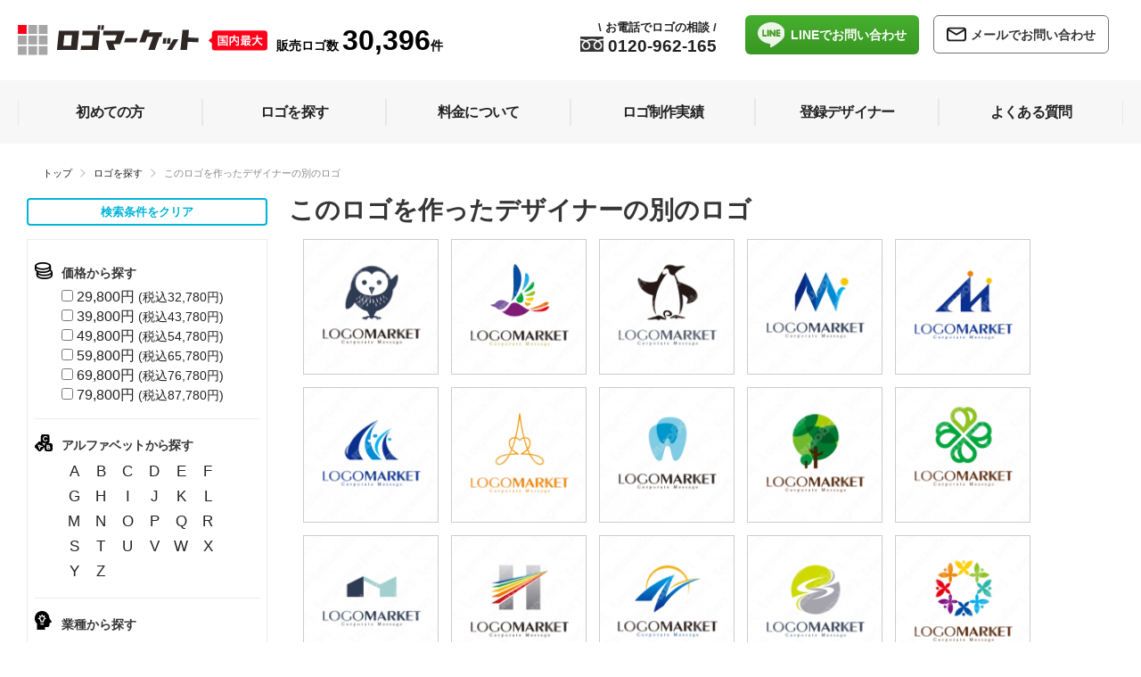

--- FILE ---
content_type: text/html; charset=UTF-8
request_url: https://logomarket.jp/logo/recommend/?logoid=159
body_size: 19624
content:
<!DOCTYPE HTML>
<html lang="ja">
<head>
<link rel="preconnect" href="https://s.yimg.jp">
<link rel="preconnect" href="https://www.googletagmanager.com">

<script src="/cdn-cgi/scripts/7d0fa10a/cloudflare-static/rocket-loader.min.js" data-cf-settings="9a2108c16ef8b4ad75b5311b-|49"></script><link rel="preload" href="/app/webroot/shr/css/common.min.css?v=20251017" as="style" onload="this.onload=null;this.rel='stylesheet'">
<noscript><link rel="stylesheet" href="/app/webroot/shr/css/common.min.css?v=20251017" media="all"></noscript>


    <script async src="https://s.yimg.jp/images/listing/tool/cv/ytag.js" type="9a2108c16ef8b4ad75b5311b-text/javascript"></script>
    <script type="9a2108c16ef8b4ad75b5311b-text/javascript">
        window.yjDataLayer = window.yjDataLayer || [];
        function ytag() {
            yjDataLayer.push(arguments);
        }
        ytag({
            "type": "ycl_cookie"
        });
        ytag({
            "type": "ycl_cookie_extended"
        });
    </script>
    <meta http-equiv="Content-Type" content="text/html; charset=utf-8" />            <title>このロゴを作ったデザイナーの別のロゴ |ロゴ作成デザイン実績1万件以上</title>
        <meta name="viewport" content="width=device-width,initial-scale=1.0">
    <meta property="fb:pages" content="1491184647808367" />
    <link rel="shortcut icon" href="/favicon.png" type="image/vnd.microsoft.icon" />
    <link rel="icon" href="/favicon.png" type="image/vnd.microsoft.icon" />
        <meta name="description" content="3万点のロゴデザインから一覧比較できる。厳選プロデザイナーが作成した3万点以上の作品の中から、あなたにピッタリの上質なロゴが見つかります。ロゴ作成実績1万件以上のロゴ作成専門サイト。修正無料、修正回数無制限、著作権完全譲渡。電話対応も可能です。"/><meta name="keywords" content="ロゴマーク販売,ロゴマーク一覧"/><meta property="og:title" content="このロゴを作ったデザイナーの別のロゴ |ロゴ作成デザイン実績1万件以上"/><meta property="og:description" content="3万点のロゴデザインから一覧比較できる。厳選プロデザイナーが作成した3万点以上の作品の中から、あなたにピッタリの上質なロゴが見つかります。ロゴ作成実績1万件以上のロゴ作成専門サイト。修正無料、修正回数無制限、著作権完全譲渡。電話対応も可能です。"/><meta property="og:type" content="website"/><meta property="og:url" content="https://logomarket.jp//logo/recommend/"/><meta property="og:image" content="https://logomarket.jp/shr/img/common/boxlogo.png"/><meta property="og:site_name" content="ロゴマーケット"/><meta property="og:admin" content="100002018385708"/><link rel="stylesheet" type="text/css" href="/app/webroot/shr/css/header.css" media="all"/><script type="9a2108c16ef8b4ad75b5311b-text/javascript" src="/app/webroot/js/jquery-3.5.1.min.js" defer="defer"></script><script type="9a2108c16ef8b4ad75b5311b-text/javascript" src="/app/webroot/shr/js/common.js?v=20200317" defer="defer"></script><script type="9a2108c16ef8b4ad75b5311b-text/javascript" src="/app/webroot/shr/js/smoothscroll.js" defer="defer"></script><script type="9a2108c16ef8b4ad75b5311b-text/javascript" src="/app/webroot/js/lazyestload.js"></script><script type="9a2108c16ef8b4ad75b5311b-text/javascript" src="/app/webroot/shr/js/scroll-frame-head.js" defer="defer"></script><link rel="stylesheet" type="text/css" href="/app/webroot/css/remake/common.min.css?v=20240828"/>            <!-- Global site tag (gtag.js) - Google Ads: 984507885 -->
        <script async src="https://www.googletagmanager.com/gtag/js?id=AW-984507885" type="9a2108c16ef8b4ad75b5311b-text/javascript"></script>
        <script async type="9a2108c16ef8b4ad75b5311b-text/javascript">
            window.dataLayer = window.dataLayer || [];
            function gtag() {
                dataLayer.push(arguments);
            }
            gtag('js', new Date());
            gtag('config', 'AW-984507885');
        </script>
        <!-- Google Tag Manager -->
        <script type="9a2108c16ef8b4ad75b5311b-text/javascript">(function(w,d,s,l,i){w[l]=w[l]||[];w[l].push({'gtm.start':
        new Date().getTime(),event:'gtm.js'});var f=d.getElementsByTagName(s)[0],
        j=d.createElement(s),dl=l!='dataLayer'?'&l='+l:'';j.async=true;j.src=
        'https://www.googletagmanager.com/gtm.js?id='+i+dl;f.parentNode.insertBefore(j,f);
        })(window,document,'script','dataLayer','GTM-WQ72BPH7');</script>
        <!-- End Google Tag Manager -->
        
        <!--[if IE]>
   
            <style type="text/css">
             div#mask { 
                background: url(/shr/img/common/bg_ie_loading.png) repeat;
             } 
             </style>
         <![endif]-->
            <script type="9a2108c16ef8b4ad75b5311b-text/javascript" defer>
            (function(i, s, o, g, r, a, m) {
                i['GoogleAnalyticsObject'] = r;
                i[r] = i[r] || function() {
                    (i[r].q = i[r].q || []).push(arguments)
                }, i[r].l = 1 * new Date();
                a = s.createElement(o),
                    m = s.getElementsByTagName(o)[0];
                a.async = 1;
                a.src = g;
                m.parentNode.insertBefore(a, m)
            })(window, document, 'script', '//www.google-analytics.com/analytics.js', 'ga');
            ga('create', 'UA-15504122-6', 'auto');
            ga('send', 'pageview');
            ga('require', 'ecommerce');
        </script>
                <!-- Global site tag (gtag.js) - Google Analytics -->
        <!-- Added 2022/May/16   -->
        <script async src="https://www.googletagmanager.com/gtag/js?id=G-ND3XCVJBFE" type="9a2108c16ef8b4ad75b5311b-text/javascript"></script>
        <script async type="9a2108c16ef8b4ad75b5311b-text/javascript">
            window.dataLayer = window.dataLayer || [];
            function gtag() {
                dataLayer.push(arguments);
            }
            gtag('js', new Date());
            gtag('config', 'G-ND3XCVJBFE');
        </script>
        
        

                <link rel="next" href="https://logomarket.jp/logo/recommend/keyword:/?page=1">
                    <script defer type="9a2108c16ef8b4ad75b5311b-text/javascript" src="/app/webroot/js/picturefill.min.js"></script>
    <script type="9a2108c16ef8b4ad75b5311b-text/javascript" defer>
        window.addEventListener('load', function() {
            $(function() {
                //Hover
                $('header .likebtn').hover(function() {
                    //display
                    $('header .like_popup').css('display', 'block');
                    //Out
                }, function() {
                    $('header .like_popup').css('display', 'none');
                });
            });
            //footer.ctp から移動 
            $(function() {
                $('.btntoggle, .btn_close, #mask').click(function() {
                    $("html,body, .mobile_global, .head02").toggleClass('open');
                    $(".mobile_global .head02").animate({
                        width: 'toggle'
                    }, 'fast');
                });
            });
            $(function() {
                $('.sort_description, .close').click(function() {
                    $("html,body, .boxSearchArea").toggleClass('open');
                    $(".boxSearchArea").animate({
                        width: 'toggle'
                    }, 'fast');
                });
            });
            $(function() {
                $('.ontop').click(function() {
                    $("html,body").animate({
                        scrollTop: 0
                    }, "100");
                });
            });
            // page Topフェードイン・アウト
            $(function() {
                $(window).bind("scroll", function() {
                    if ($(this).scrollTop() > 150) {
                        $(".ontop").fadeIn();
                    } else {
                        $(".ontop").fadeOut();
                    }
                    // ドキュメントの高さ
                    scrollHeight = $(document).height();
                    // ウィンドウの高さ+スクロールした高さ→ 現在のトップからの位置
                    scrollPosition = $(window).height() + $(window).scrollTop();
                    // フッターの高さ
                    footHeight = $("footer").height();
                    // スクロール位置がフッターまで来たら
                    if (scrollHeight - scrollPosition <= footHeight) {
                        // ページトップリンクをフッターに固定
                        $(".ontop a").css({
                            "position": "absolute",
                            "top": "-40px"
                        });
                    } else {
                        // ページトップリンクを右下に固定
                        $(".ontop a").css({
                            "position": "fixed",
                            "top": "initial",
                            "bottom": "0px"
                        });
                    }
                });
            });
            $(function() {
                // header scroll
                var header = $('.pc_global'); // fixed DOM
                var adclass = 'fixed'; // add css class
                var scrollY = 170; // scroll
                $(window).scroll(function() {
                    if ($(window).scrollTop() > scrollY) {
                        header.addClass(adclass);
                    } else {
                        header.removeClass(adclass);
                    }
                });
            });
            (function($) {
                // header scroll
                var header = $('.mobile_global'); // fixed DOM
                var adclass = 'fixed'; // add css class
                var scrollY = 170; // scroll
                $(window).scroll(function() {
                    if ($(window).scrollTop() > scrollY) {
                        header.addClass(adclass);
                    } else {
                        header.removeClass(adclass);
                    }
                });
            })(jQuery);
            var $tKeyword = '';
            $('.pc_price_checkbox').on('change', function() {
                submit_right_search('price','');
            });
            $('.mobile_price_checkbox').on('change', function() {
                submit_right_search('price','');
            });
            $('.color_checkbox').on('change', function() {
                submit_right_search('color','');
            });
            $('.class_alphabet').on('click', function() {
                //toggle efect, if same alphabet click again then remove selection
                if($('.class_alphabet').filter('.selected').length>0) {
                    if($('.class_alphabet').filter('.selected').attr('data-title')==$(this).attr('data-title')){
                        $('.class_alphabet').filter('.selected').removeClass('selected');
                        submit_right_search('alphabet','');
                    }else{
                        submit_right_search('alphabet',$(this).attr('data-title'));
                    }
                }else{
                    submit_right_search('alphabet',$(this).attr('data-title'));
                }
            });
            $('.class_industry').on('click', function() {
                //toggle efect, if same industry click again then remove selection
                if($('.class_industry').filter('.selected').length>0) {
                    if($('.class_industry').filter('.selected').attr('data-title')==$(this).attr('data-title')){
                        $('.class_industry').filter('.selected').removeClass('selected');
                        submit_right_search('industry','');
                    }else{
                        submit_right_search('industry',$(this).attr('data-title'));
                    }
                }else{
                    submit_right_search('industry',$(this).attr('data-title'));
                }    
            });
            $('#div_right_box_search_clear').on('click', function() {
                $(".pc_price_checkbox:checked").each(function() {
                    $(this).attr('checked',false);
                });
                $(".mobile_price_checkbox:checked").each(function() {
                    $(this).attr('checked',false);
                });
                $(".color_checkbox:checked").each(function() {
                    $(this).attr('checked',false);
                });
                if($('.class_alphabet').filter('.selected').length>0) {
                    $('.class_alphabet').filter('.selected').removeClass('selected');
                }
                if($('.class_industry').filter('.selected').length>0) {
                    $('.class_industry').filter('.selected').removeClass('selected');
                }
                $('.input_keyword_search').removeAttr('value');
                $tKeyword='';
                submit_right_search('clear_search','');
            });
            
            function onlyUnique(value, index, self) {
                return self.indexOf(value) === index;
            }
            function submit_right_search(clickType,clickValue){
                var tUrlParam = new Array();
                var selItem = new Array();
                $(".pc_price_checkbox:checked").each(function() {
                    selItem.push($(this).val());
                });
                $(".mobile_price_checkbox:checked").each(function() {
                    selItem.push($(this).val());
                });
                var unique = selItem.filter(onlyUnique);
                if (unique.length > 0){
                    tUrlParam.push('price=' + unique.join('-'));
                }
                var selItem = new Array();
                $(".color_checkbox:checked").each(function() {
                    selItem.push($(this).val());
                });
                var unique = selItem.filter(onlyUnique);
                if (unique.length > 0){
                    tUrlParam.push('color=' + unique.join('-'));
                }
                if (clickType=='alphabet' && clickValue!=''){
                    tUrlParam.push('alphabet=' + clickValue);
                }else{
                    if($('.class_alphabet').filter('.selected').length>0) {
                        tUrlParam.push('alphabet=' + encodeURIComponent($('.class_alphabet').filter('.selected').attr('data-title')));
                    }
                }
                if (clickType=='industry' && clickValue!=''){
                    tUrlParam.push('industry=' + encodeURIComponent(clickValue));
                }else{
                    if($('.class_industry').filter('.selected').length>0) {
                        tUrlParam.push('industry=' + encodeURIComponent($('.class_industry').filter('.selected').attr('data-title')));
                    }
                }
                
                var tUrl = '/';
                if (tUrlParam.length > 0){
                    tUrl+='?'+tUrlParam.join('&');
                }
                prefixUrl = $('#form_right_search_form').val();//'/' + encodeURIComponent('ロゴ');
                console.log('tUrl='+tUrl);
                //console.log('url='+(prefixUrl + $tKeyword + tUrl));
                window.location = prefixUrl + $tKeyword + tUrl;
            }
            $('.boxSearchButton_right').on('click', function() {
                return clickSearchSubmit($('.boxSearchKey_right').val());
            });
            $('.boxSearchButton_top').on('click', function() {
                return clickSearchSubmit($('.boxSearchKey_top').val());
            });
            $('.boxSearchKey_right').on('keypress',function(e) {
                if(e.which == 13) {
                    return clickSearchSubmit($(this).val());
                }
            });
            $('.boxSearchKey_top').on('keypress',function(e) {
                if(e.which == 13) {
                    return clickSearchSubmit($(this).val());
                }
            });
            function clickSearchSubmit(tVal){
                $tKeyword =tVal;
                if($tKeyword!=''){
                    $tKeyword='/'+$tKeyword;
                }
                submit_right_search('','');
                return false;
            }
            // Like popup 2024.06.06
            $(function() {
                $('.btn_tooltip').click(function() {
                    $('.tooltipBlock').toggleClass('open');
                    $('.modal_tt').toggleClass('open');
                });
                if(!$('.mobile_global').is(':visible')){
                    //alert('y');
                    $('.mobile_global').remove();
                }
            });
        })
    </script>
</head>
            <body class="designer_top">
                        <!--// Added 2025.03.18-->
                        <!-- Google Tag Manager (noscript) -->
            <noscript><iframe src="https://www.googletagmanager.com/ns.html?id=GTM-WQ72BPH7"
            height="0" width="0" style="display:none;visibility:hidden"></iframe></noscript>
            <!-- End Google Tag Manager (noscript) -->
                        <!--// header -->
<header>
	<hgroup class="mobile_global">
		<div class="head01">
			<div class="logo">
				<a href="https://logomarket.jp/"><img src="/app/webroot/img/common/remake/logo21.svg" alt="logomarket(ロゴマーケット)" width="300" height="36"/></a>
			</div>
			<div class="right-wrap">
				<div class="searchbtn">
					<p class="sort_description">
						<span class="icon-wrap">
							<img src="/app/webroot/img/common/remake/search_icon.svg" alt="ロゴを探す"/>						</span>
						ロゴを探す
					</p>
				</div>
				<div class="btntoggle">
					<div id="nav_toggle">
						<div>
							<span></span>
							<span></span>
							<span></span>
						</div>
						メニュー
					</div>
				</div>
			</div>
		</div>
		<div class="head02">
			<div class="head02box">
				<div class="head02Inner">
					<div class="logo"><a href="https://logomarket.jp/">
							<picture>
								<img src="/app/webroot/img/common/remake/logo21.svg" alt="logomarket(ロゴマーケット)" width="300" height="36"/>							</picture>
						</a></div>
					<div class="header_tel">
						<a href="tel:0120-962-165">
							<img src="/app/webroot/img/common/remake/free_dial.svg" alt="電話"/>							0120-962-165							<span class="speech_balloon"><span style="font-family: Arial;">\</span>&nbsp;お電話でロゴの相談&nbsp;<span style="font-family: Arial;">/</span></span>
						</a>
					</div>
					<div class="box_lineinq">
						<a href="https://lin.ee/jWeGjDn" class="btn_line">
							<img src="/app/webroot/img/common/icon_line.svg" alt="line"/>							<span>LINEで<br>お問い合わせ</span></a>
						<a href="/inquiry" class="btn_inq"><i class="icon-mail">
								<svg xmlns="http://www.w3.org/2000/svg" width="22" height="17" viewBox="0 0 25.325 18.098">
									<path id="パス_1689" data-name="パス 1689" d="M1472.344,714.5h-16.963a4.193,4.193,0,0,0-4.181,4.181v9.736a4.155,4.155,0,0,0,4.181,4.181h16.963a4.155,4.155,0,0,0,4.181-4.181v-9.736A4.193,4.193,0,0,0,1472.344,714.5Zm0,2.21a2.5,2.5,0,0,1,.956.239l-9.437,5.555-9.437-5.555a1.753,1.753,0,0,1,.956-.239Zm0,13.678h-16.963a1.989,1.989,0,0,1-1.971-1.971V718.86l9.915,5.853a.9.9,0,0,0,1.075,0l9.915-5.853v9.557A1.914,1.914,0,0,1,1472.344,730.388Z" transform="translate(-1451.2 -714.5)" fill="#707070"></path>
								</svg></i>
							<span>メールで<br>お問い合わせ</span></a>
					</div>
				</div><!-- head02Inner //-->
				<div id="mobile_gmenu">
					<ul>
						<li><a class="button" href="https://logomarket.jp/order/"><span>初めての方</span></a></li>
						<li><a class="button" href="https://logomarket.jp/ロゴ/"><span>ロゴを探す</span></a></li>
						<li><a class="button" href="https://logomarket.jp/price/"><span>料金について</span></a></li>
						<li><a class="button" href="https://logomarket.jp/works/"><span>ロゴ制作実績</span></a></li>
						<li><a class="button" href="https://logomarket.jp/designer/"><span>登録デザイナー</span></a></li>
						<li><a class="button" href="https://logomarket.jp/faq/"><span>よくある質問</span></a></li>
						<li><a class="button" href="https://logomarket.jp/inquiry/index/"><span>お問い合わせ</span></a></li>
					</ul>
				</div>
				<div class="header_search">
					<form action="/ロゴ/" id="boxSearchFormSearch" class="" role="form" method="post" accept-charset="utf-8"><div style="display:none;"><input type="hidden" name="_method" value="POST"/></div><!-- サジェスト用フォーム始まり -->
<div class="boxSearchKey">
    <input type="text" name="title" id="boxSearchKey" class="input_keyword_search boxSearchKey_top" value="" placeholder="キーワードで探す" expsid="expKeywordsId" autocomplete="off" sugparams="&amp;target=sp">
    <input type="submit" value="" id="boxSearchButton" class="boxSearchButton_top">
</div>
<!-- サジェスト用フォーム終わり -->
</form>				</div>
				<div class="header_like"><a href="/like" class="consider"><img src="/app/webroot/img/common/remake/heart_icon.svg" alt="ハート"/>検討中リストを見る</a></div>
				<p class="btn_close" id="modal-close">
					<a href="#" onClick="if (!window.__cfRLUnblockHandlers) return false; " data-cf-modified-9a2108c16ef8b4ad75b5311b-="">close</a>
				</p>
			</div><!-- head02box //-->
		</div><!-- head02 //-->
	</hgroup>
	<form action="/ロゴ/" id="boxSearchForm" class="" role="form" method="post" accept-charset="utf-8"><div style="display:none;"><input type="hidden" name="_method" value="POST"/></div><input type="hidden" name="form_right_search_form" id="form_right_search_form" value="/ロゴ">
<div class="boxSearchArea">
	<div class="like_link tooltipBlock">
		<a href="/like" class="consider"><img src="/app/webroot/img/common/remake/heart_icon.svg" alt="ハート"/>検討中リストを見る</a>
		<img id="tt_btn" class="btn_tooltip" src="/app/webroot/img/common/icon_tooltip.svg">
		<div id="" class="toolTip_pop modal_tt">ロゴの「検討中」ボタン<img src="/app/webroot/img/common/heart_icon_wh.svg" alt="ハートマーク">を押すと、<br>検討中のロゴが一覧でご覧いただけます。</div>
	</div>
	
	<div class="btn btn_clear_sc" id="div_right_box_search_clear">検索条件をクリア</div>
	<div class="wrap">
		<div class="search_price">
			<div class="search_price_inner">
				<p class="title">価格から探す</p>
				<ul>
											<li>
							<a href="#" title="29800">
								<input type="checkbox" class="pc_price_checkbox" name="price[]" value="29800" id="p29800"  />
								<label for="p29800">29,800円 <span class="inc_tax">(税込32,780円)</span></label>
							</a>
						</li>
											<li>
							<a href="#" title="39800">
								<input type="checkbox" class="pc_price_checkbox" name="price[]" value="39800" id="p39800"  />
								<label for="p39800">39,800円 <span class="inc_tax">(税込43,780円)</span></label>
							</a>
						</li>
											<li>
							<a href="#" title="49800">
								<input type="checkbox" class="pc_price_checkbox" name="price[]" value="49800" id="p49800"  />
								<label for="p49800">49,800円 <span class="inc_tax">(税込54,780円)</span></label>
							</a>
						</li>
											<li>
							<a href="#" title="59800">
								<input type="checkbox" class="pc_price_checkbox" name="price[]" value="59800" id="p59800"  />
								<label for="p59800">59,800円 <span class="inc_tax">(税込65,780円)</span></label>
							</a>
						</li>
											<li>
							<a href="#" title="69800">
								<input type="checkbox" class="pc_price_checkbox" name="price[]" value="69800" id="p69800"  />
								<label for="p69800">69,800円 <span class="inc_tax">(税込76,780円)</span></label>
							</a>
						</li>
											<li>
							<a href="#" title="79800">
								<input type="checkbox" class="pc_price_checkbox" name="price[]" value="79800" id="p79800"  />
								<label for="p79800">79,800円 <span class="inc_tax">(税込87,780円)</span></label>
							</a>
						</li>
									</ul>
			</div>
		</div>
		<div class="alphabet-link search-link">
			<div class="alphabet-link-inner">
				<p class="title">アルファベットから探す</p>
				<ul>
											<li><a title="A ロゴマーク" data-title="A" href="#" class="class_alphabet ">A</a></li>
											<li><a title="B ロゴマーク" data-title="B" href="#" class="class_alphabet ">B</a></li>
											<li><a title="C ロゴマーク" data-title="C" href="#" class="class_alphabet ">C</a></li>
											<li><a title="D ロゴマーク" data-title="D" href="#" class="class_alphabet ">D</a></li>
											<li><a title="E ロゴマーク" data-title="E" href="#" class="class_alphabet ">E</a></li>
											<li><a title="F ロゴマーク" data-title="F" href="#" class="class_alphabet ">F</a></li>
											<li><a title="G ロゴマーク" data-title="G" href="#" class="class_alphabet ">G</a></li>
											<li><a title="H ロゴマーク" data-title="H" href="#" class="class_alphabet ">H</a></li>
											<li><a title="I ロゴマーク" data-title="I" href="#" class="class_alphabet ">I</a></li>
											<li><a title="J ロゴマーク" data-title="J" href="#" class="class_alphabet ">J</a></li>
											<li><a title="K ロゴマーク" data-title="K" href="#" class="class_alphabet ">K</a></li>
											<li><a title="L ロゴマーク" data-title="L" href="#" class="class_alphabet ">L</a></li>
											<li><a title="M ロゴマーク" data-title="M" href="#" class="class_alphabet ">M</a></li>
											<li><a title="N ロゴマーク" data-title="N" href="#" class="class_alphabet ">N</a></li>
											<li><a title="O ロゴマーク" data-title="O" href="#" class="class_alphabet ">O</a></li>
											<li><a title="P ロゴマーク" data-title="P" href="#" class="class_alphabet ">P</a></li>
											<li><a title="Q ロゴマーク" data-title="Q" href="#" class="class_alphabet ">Q</a></li>
											<li><a title="R ロゴマーク" data-title="R" href="#" class="class_alphabet ">R</a></li>
											<li><a title="S ロゴマーク" data-title="S" href="#" class="class_alphabet ">S</a></li>
											<li><a title="T ロゴマーク" data-title="T" href="#" class="class_alphabet ">T</a></li>
											<li><a title="U ロゴマーク" data-title="U" href="#" class="class_alphabet ">U</a></li>
											<li><a title="V ロゴマーク" data-title="V" href="#" class="class_alphabet ">V</a></li>
											<li><a title="W ロゴマーク" data-title="W" href="#" class="class_alphabet ">W</a></li>
											<li><a title="X ロゴマーク" data-title="X" href="#" class="class_alphabet ">X</a></li>
											<li><a title="Y ロゴマーク" data-title="Y" href="#" class="class_alphabet ">Y</a></li>
											<li><a title="Z ロゴマーク" data-title="Z" href="#" class="class_alphabet ">Z</a></li>
									</ul>
			</div>
		</div>
		<div class="industry-link2 search-link">
			<div class="industry-link-inner">
				<p class="title">業種から探す</p>
				<ul>
											<li>
							<a title="士業 ロゴマーク" data-title="士業" href="#" class="class_industry ">
								士業							</a>
						</li>
																	<li>
							<a title="IT ロゴマーク" data-title="IT" href="#" class="class_industry ">
								IT							</a>
						</li>
																	<li>
							<a title="介護福祉 ロゴマーク" data-title="介護福祉" href="#" class="class_industry ">
								介護福祉							</a>
						</li>
																	<li>
							<a title="医療 ロゴマーク" data-title="医療" href="#" class="class_industry ">
								医療							</a>
						</li>
																	<li>
							<a title="製造 ロゴマーク" data-title="製造" href="#" class="class_industry ">
								製造							</a>
						</li>
																	<li>
							<a title="設備 ロゴマーク" data-title="設備" href="#" class="class_industry ">
								設備							</a>
						</li>
																	<li>
							<a title="教育 ロゴマーク" data-title="教育" href="#" class="class_industry ">
								教育							</a>
						</li>
																	<li>
							<a title="公共施設 ロゴマーク" data-title="公共施設" href="#" class="class_industry ">
								公共施設							</a>
						</li>
																	<li>
							<a title="飲食 ロゴマーク" data-title="飲食" href="#" class="class_industry ">
								飲食							</a>
						</li>
																	<li>
							<a title="美容 ロゴマーク" data-title="美容" href="#" class="class_industry ">
								美容							</a>
						</li>
																	<li>
							<a title="不動産 ロゴマーク" data-title="不動産" href="#" class="class_industry ">
								不動産							</a>
						</li>
																	<li>
							<a title="住宅 ロゴマーク" data-title="住宅" href="#" class="class_industry ">
								住宅							</a>
						</li>
																	<li>
							<a title="金融 ロゴマーク" data-title="金融" href="#" class="class_industry ">
								金融							</a>
						</li>
																	<li>
							<a title="保険 ロゴマーク" data-title="保険" href="#" class="class_industry ">
								保険							</a>
						</li>
																	<li>
							<a title="物販 ロゴマーク" data-title="物販" href="#" class="class_industry ">
								物販							</a>
						</li>
																	<li>
							<a title="小売 ロゴマーク" data-title="小売" href="#" class="class_industry ">
								小売							</a>
						</li>
																	<li>
							<a title="歯科 ロゴマーク" data-title="歯科" href="#" class="class_industry ">
								歯科							</a>
						</li>
																	<li>
							<a title="環境 ロゴマーク" data-title="環境" href="#" class="class_industry ">
								環境							</a>
						</li>
																	<li>
							<a title="健康 ロゴマーク" data-title="健康" href="#" class="class_industry ">
								健康							</a>
						</li>
															</ul>
			</div>
		</div>
		<div class="search-by-color search-link">
			<div class="search-by-color-inner">
				<p class="title">色から探す</p>
				<ul>
											<li><a title="白のロゴマーク" href="#">
						<input type="checkbox" class="color_checkbox" name="color[]" value="白" id="color_white" >
						<label for="color_white" class="white">白</label></a></li>
											<li><a title="赤のロゴマーク" href="#">
						<input type="checkbox" class="color_checkbox" name="color[]" value="赤" id="color_red" >
						<label for="color_red" class="red">赤</label></a></li>
											<li><a title="オレンジのロゴマーク" href="#">
						<input type="checkbox" class="color_checkbox" name="color[]" value="オレンジ" id="color_orange" >
						<label for="color_orange" class="orange">オレンジ</label></a></li>
											<li><a title="黄色のロゴマーク" href="#">
						<input type="checkbox" class="color_checkbox" name="color[]" value="黄色" id="color_yellow" >
						<label for="color_yellow" class="yellow">黄色</label></a></li>
											<li><a title="黄緑のロゴマーク" href="#">
						<input type="checkbox" class="color_checkbox" name="color[]" value="黄緑" id="color_yellow_green" >
						<label for="color_yellow_green" class="yellow_green">黄緑</label></a></li>
											<li><a title="緑のロゴマーク" href="#">
						<input type="checkbox" class="color_checkbox" name="color[]" value="緑" id="color_green" >
						<label for="color_green" class="green">緑</label></a></li>
											<li><a title="水色のロゴマーク" href="#">
						<input type="checkbox" class="color_checkbox" name="color[]" value="水色" id="color_light_blue" >
						<label for="color_light_blue" class="light_blue">水色</label></a></li>
											<li><a title="青のロゴマーク" href="#">
						<input type="checkbox" class="color_checkbox" name="color[]" value="青" id="color_blue" >
						<label for="color_blue" class="blue">青</label></a></li>
											<li><a title="紺色のロゴマーク" href="#">
						<input type="checkbox" class="color_checkbox" name="color[]" value="紺色" id="color_dark_blue" >
						<label for="color_dark_blue" class="dark_blue">紺色</label></a></li>
											<li><a title="紫のロゴマーク" href="#">
						<input type="checkbox" class="color_checkbox" name="color[]" value="紫" id="color_purple" >
						<label for="color_purple" class="purple">紫</label></a></li>
											<li><a title="ピンクのロゴマーク" href="#">
						<input type="checkbox" class="color_checkbox" name="color[]" value="ピンク" id="color_pink" >
						<label for="color_pink" class="pink">ピンク</label></a></li>
											<li><a title="茶色のロゴマーク" href="#">
						<input type="checkbox" class="color_checkbox" name="color[]" value="茶色" id="color_brown" >
						<label for="color_brown" class="brown">茶色</label></a></li>
											<li><a title="黒のロゴマーク" href="#">
						<input type="checkbox" class="color_checkbox" name="color[]" value="黒" id="color_black" >
						<label for="color_black" class="black">黒</label></a></li>
											<li><a title="カラフルのロゴマーク" href="#">
						<input type="checkbox" class="color_checkbox" name="color[]" value="カラフル" id="color_multi" >
						<label for="color_multi" class="multi">カラフル</label></a></li>
											<li><a title="ゴールドのロゴマーク" href="#">
						<input type="checkbox" class="color_checkbox" name="color[]" value="ゴールド" id="color_gold" >
						<label for="color_gold" class="gold">ゴールド</label></a></li>
											<li><a title="シルバーのロゴマーク" href="#">
						<input type="checkbox" class="color_checkbox" name="color[]" value="シルバー" id="color_silver" >
						<label for="color_silver" class="silver">シルバー</label></a></li>
									</ul>
			</div>
		</div>
	</div>
	<div class="close">
		<div class="wrap"></div>
	</div>
</div><!--  .boxSearchArea  //-->
<div class="mask"></div>
</form>
	<ul class="bottom_menu">
		<li><a href="/" class="btm btn_home">
				<svg xmlns="http://www.w3.org/2000/svg" width="27.627" height="25.217" viewBox="0 0 27.627 25.217" fill="#00b4d9">
					<g transform="translate(-305.721 -163.56)">
						<g transform="translate(305.721 163.56)">
							<g transform="translate(0 0)">
								<g transform="translate(0 0)">
									<g transform="translate(0 0)">
										<path d="M332.416,174.95a3.564,3.564,0,0,1,.765.807c.334.546.16.975-.47,1.165a5.251,5.251,0,0,1-1.5.109c-.72.005-.72,0-.72.684,0,3.411-.005,4.649,0,8.06a2.921,2.921,0,0,1-2.879,2.989c-1.486.006-2.971,0-4.457.008-.2,0-.225-.077-.224-.24.005-1.523,0-2.321,0-3.844a3.32,3.32,0,0,0-.85-2.3,3.531,3.531,0,0,0-4.521-.508,3.2,3.2,0,0,0-1.439,2.731c0,1.54,0,2.355.005,3.895,0,.214-.061.267-.279.266-1.4-.009-2.8-.035-4.191,0a2.961,2.961,0,0,1-3.1-2.975c.031-1.718.007-2.712.007-4.43,0-1.82,0-2.192,0-4.012,0-.325,0-.322-.349-.326-.469-.005-.937-.015-1.405-.023a1.743,1.743,0,0,1-.592-.128.672.672,0,0,1-.409-1.012,2.57,2.57,0,0,1,.671-.782l10.566-10.523a3.606,3.606,0,0,1,3.056-.96,3.319,3.319,0,0,1,1.69.8" transform="translate(-305.721 -163.56)" />
									</g>
								</g>
								<rect width="2.789" height="7.828" rx="1" transform="translate(4.268 3.323)" />
							</g>
						</g>
					</g>
				</svg>
				ホーム</a></li>
		<li><a href="/order" class="btm btn_price">
				<svg xmlns="http://www.w3.org/2000/svg" width="18.777" height="25.588" viewBox="0 0 18.777 25.588" fill="#7b7b7b">
					<g transform="translate(643.414 -322.772)">
						<path d="M-624.7,324.539a3.346,3.346,0,0,1,.061.692c0,4.444,0,8.887.007,13.331a3.586,3.586,0,0,1-1.143,2.718q-3.327,3.2-6.642,6.413a2.235,2.235,0,0,1-3.153.033q-3.4-3.264-6.783-6.554a3.356,3.356,0,0,1-1.038-2.509c0-4.344.031-8.688-.017-13.031a2.61,2.61,0,0,1,1.8-2.859h1c1.3.573,2.111,1.737,3.124,2.652,1.085.979,2.117,2.018,3.154,3.049.246.245.387.242.635,0,1.675-1.639,3.375-3.252,5.045-4.9a5.548,5.548,0,0,1,1.233-.806h1A2.4,2.4,0,0,1-624.7,324.539Zm-9.3,20.626c0-3.48,0-8.96.007-12.44a1.035,1.035,0,0,0-.342-.829c-1.6-1.529-4.187-4.072-5.776-5.614a.641.641,0,0,0-.756-.222c-.3.137-.351.41-.35.711,0,3.147,0,8.294,0,11.441a1.259,1.259,0,0,0,.368.95l.154.15c1.714,1.661,4.581,4.461,6.448,6.261.046.044.1.076.246.182Z" transform="translate(0 0)" />
					</g>
				</svg>初めての方</a></li>
		<li><a href="/price" class="btm btn_price">
				<svg xmlns="http://www.w3.org/2000/svg" width="24.005" height="24.005" viewBox="0 0 24.005 24.005" fill="#7b7b7b">
					<path d="M22.67,11.748a3.372,3.372,0,0,0,.153-.927V6.456C22.823,3.346,18.131,1,11.912,1S1,3.346,1,6.456V10.82a4.245,4.245,0,0,0,2.335,3.448,2.881,2.881,0,0,0-.153.917V19.55c0,3.11,4.692,5.456,10.912,5.456s10.912-2.346,10.912-5.456V15.185a4.212,4.212,0,0,0-2.335-3.437ZM11.912,16.276c4.2,0,7.7-1.091,9.537-2.728.873.524,1.375,1.091,1.375,1.637,0,1.331-3.4,3.273-8.729,3.273S5.463,16.571,5.365,15.24a19.368,19.368,0,0,0,6.547,1.037Zm0-13.094c5.325,0,8.729,1.942,8.729,3.273s-3.4,3.273-8.729,3.273S3.182,7.787,3.182,6.456s3.4-3.273,8.729-3.273ZM3.182,9.795a16.291,16.291,0,0,0,8.729,2.117,16.291,16.291,0,0,0,8.729-2.117V10.82c0,1.331-3.4,3.273-8.729,3.273S3.182,12.152,3.182,10.82ZM14.094,22.823c-5.325,0-8.729-1.942-8.729-3.273V18.524a16.291,16.291,0,0,0,8.729,2.117,16.291,16.291,0,0,0,8.729-2.117V19.55C22.823,20.881,19.419,22.823,14.094,22.823Z" transform="translate(-1 -1)" />
				</svg>料金</a></li>
		<li><a href="/voice" class="btm btn_voice">
				<svg xmlns="http://www.w3.org/2000/svg" width="29.714" height="24.938" viewBox="0 0 29.714 24.938" fill="#7b7b7b">
					<g transform="translate(-1082.426 -161.6)">
						<path d="M1157.537,177.615a.616.616,0,0,0-.519-.227c-5.4.005-6.972,0-12.37.012-.328,0-.429-.062-.428-.416q.02-7.5,0-15.005c0-.282.047-.38.361-.379,7.62.01,13.041.01,20.661,0,.276,0,.353.063.352.348q-.014,7.553,0,15.107c0,.291-.085.352-.357.343-.628-.021-2.882.006-3.51-.013-.253-.008-.321.066-.319.319.013,1.3.006,1.269.005,2.573,0,.065-.007.13-.016.286m-2.813-10.929a1.786,1.786,0,0,0,1.781,1.8,1.806,1.806,0,0,0,1.792-1.771,1.787,1.787,0,0,0-1.775-1.813A1.765,1.765,0,0,0,1158.588,169.636Zm-8.84-1.778a1.766,1.766,0,0,0-1.786,1.793,1.789,1.789,0,1,0,1.786-1.793Zm7.086,1.8a1.778,1.778,0,0,0-1.746-1.806,1.821,1.821,0,0,0-1.825,1.778,1.844,1.844,0,0,0,1.833,1.811A1.792,1.792,0,0,0,1156.834,169.659Z" transform="translate(-53.458 0)" />
						<path d="M1084.8,227.06v-2.746a1.567,1.567,0,0,1,0-.291c.01-.242-.078-.3-.307-.3-.594.013-1.189,0-1.784.008-.21,0-.288-.048-.288-.28q.011-7.366,0-14.732c0-.227.071-.277.285-.276,2.176.007,4.353.01,6.53,0,.285,0,.324.1.324.347q-.01,4.956,0,9.911c0,.439,0,.439.427.439,4.914,0,6,0,10.918-.009.35,0,.423.1.418.43q-.03,1.887,0,3.775c.006.339-.1.4-.414.4-5.172-.01-6.52,0-11.692-.013a.85.85,0,0,0-.693.3" transform="translate(0 -40.522)" />
					</g>
				</svg>
				お客様の声</a></li>
		<li class="sort_description btn_src">
			<svg xmlns="http://www.w3.org/2000/svg" width="24.171" height="24.179" viewBox="0 0 24.171 24.179" fill="#7b7b7b">
				<g transform="translate(-0.514 -291.161)">
					<path d="M11.354,291.161a10.845,10.845,0,1,0,6.753,19.311l4.515,4.513a1.207,1.207,0,1,0,1.709-1.706l-4.516-4.515a10.828,10.828,0,0,0-8.462-17.6Zm0,2.41A8.436,8.436,0,1,1,2.923,302,8.411,8.411,0,0,1,11.354,293.571Z" transform="translate(0 0)" />
				</g>
			</svg>ロゴを探す
		</li>
		<li class="btntoggle">
			<div id="nav_toggle">
				<div><span></span><span></span><span></span></div>メニュー
			</div>
		</li>
	</ul>
	<hgroup class="pc_global">
		<div class="head01">
			<div class="head01Inner">
				<div class="logo">
					<a href="https://logomarket.jp/"><img src="/app/webroot/img/common/remake/logo21.svg" alt="logomarket(ロゴマーケット)"/></a>
					<p class="published_count">販売ロゴ数 <span>30,396</span>件</p>
				</div>
				<div class="nav_btns">
					<ul class="btns">
						<li class="header_tel">
							<div class="tel">
								<img src="/app/webroot/img/common/remake/free_dial.svg" alt="電話"/>0120-962-165								<span class="speech_balloon"><span style="font-family: Arial;">\</span>&nbsp;お電話でロゴの相談&nbsp;<span style="font-family: Arial;">/</span></span>
							</div>
						</li>
						<li class="header_linecontact">
							<a href="https://lin.ee/jWeGjDn" class="btn_line"><img src="/app/webroot/img/common/icon_line.svg" alt="line"/>								<span>LINEでお問い合わせ</span>
							</a>
						</li>
						<li class="header_contact">
							<a href="/inquiry">
								<i class="icon-mail">
									<svg xmlns="http://www.w3.org/2000/svg" width="22" height="17" viewBox="0 0 25.325 18.098">
										<path id="パス_1689" data-name="パス 1689" d="M1472.344,714.5h-16.963a4.193,4.193,0,0,0-4.181,4.181v9.736a4.155,4.155,0,0,0,4.181,4.181h16.963a4.155,4.155,0,0,0,4.181-4.181v-9.736A4.193,4.193,0,0,0,1472.344,714.5Zm0,2.21a2.5,2.5,0,0,1,.956.239l-9.437,5.555-9.437-5.555a1.753,1.753,0,0,1,.956-.239Zm0,13.678h-16.963a1.989,1.989,0,0,1-1.971-1.971V718.86l9.915,5.853a.9.9,0,0,0,1.075,0l9.915-5.853v9.557A1.914,1.914,0,0,1,1472.344,730.388Z" transform="translate(-1451.2 -714.5)" fill="#1a1a1a" />
									</svg>
								</i>
								メールでお問い合わせ
							</a>
						</li>
					</ul>
				</div>
			</div><!-- head01Inner //-->
		</div><!-- head01 //-->
		<nav id="gnavi">
			<ul>
				<li><a class="button " href="https://logomarket.jp/order/"><span>初めての方</span></a></li>
				<li><a class="button active" href="https://logomarket.jp/ロゴ/"><span>ロゴを探す</span></a></li>
				<li><a class="button " href="https://logomarket.jp/price/"><span>料金について</span></a></li>
				<li><a class="button " href="https://logomarket.jp/works/"><span>ロゴ制作実績</span></a></li>
				<li><a class="button " href="https://logomarket.jp/designer/"><span>登録デザイナー</span></a></li>
				<li><a class="button " href="https://logomarket.jp/faq/"><span>よくある質問</span></a></li>
			</ul>
		</nav>
			</hgroup>
</header>
<!-- header //-->                                    <div id="contents" class="search">
    <div class="breadCrmb">
        <ul>
            <li><a href="https://logomarket.jp/">トップ</a></li>
            <li><a href="https://logomarket.jp//ロゴ/">ロゴを探す</a></li>
            <li>このロゴを作ったデザイナーの別のロゴ</li>
        </ul>
    </div>



    <div id="main" class="recommendpage">
        <div id="mainbox">
            <form action="/ロゴ/" id="boxSearchForm" class="" role="form" method="post" accept-charset="utf-8"><div style="display:none;"><input type="hidden" name="_method" value="POST"/></div><input type="hidden" name="form_right_search_form" id="form_right_search_form" value="/ロゴ">
<div class="boxSearchArea">
	<div class="like_link tooltipBlock">
		<a href="/like" class="consider"><img src="/app/webroot/img/common/remake/heart_icon.svg" alt="ハート"/>検討中リストを見る</a>
		<img id="tt_btn" class="btn_tooltip" src="/app/webroot/img/common/icon_tooltip.svg">
		<div id="" class="toolTip_pop modal_tt">ロゴの「検討中」ボタン<img src="/app/webroot/img/common/heart_icon_wh.svg" alt="ハートマーク">を押すと、<br>検討中のロゴが一覧でご覧いただけます。</div>
	</div>
	
	<div class="btn btn_clear_sc" id="div_right_box_search_clear">検索条件をクリア</div>
	<div class="wrap">
		<div class="search_price">
			<div class="search_price_inner">
				<p class="title">価格から探す</p>
				<ul>
											<li>
							<a href="#" title="29800">
								<input type="checkbox" class="pc_price_checkbox" name="price[]" value="29800" id="p29800"  />
								<label for="p29800">29,800円 <span class="inc_tax">(税込32,780円)</span></label>
							</a>
						</li>
											<li>
							<a href="#" title="39800">
								<input type="checkbox" class="pc_price_checkbox" name="price[]" value="39800" id="p39800"  />
								<label for="p39800">39,800円 <span class="inc_tax">(税込43,780円)</span></label>
							</a>
						</li>
											<li>
							<a href="#" title="49800">
								<input type="checkbox" class="pc_price_checkbox" name="price[]" value="49800" id="p49800"  />
								<label for="p49800">49,800円 <span class="inc_tax">(税込54,780円)</span></label>
							</a>
						</li>
											<li>
							<a href="#" title="59800">
								<input type="checkbox" class="pc_price_checkbox" name="price[]" value="59800" id="p59800"  />
								<label for="p59800">59,800円 <span class="inc_tax">(税込65,780円)</span></label>
							</a>
						</li>
											<li>
							<a href="#" title="69800">
								<input type="checkbox" class="pc_price_checkbox" name="price[]" value="69800" id="p69800"  />
								<label for="p69800">69,800円 <span class="inc_tax">(税込76,780円)</span></label>
							</a>
						</li>
											<li>
							<a href="#" title="79800">
								<input type="checkbox" class="pc_price_checkbox" name="price[]" value="79800" id="p79800"  />
								<label for="p79800">79,800円 <span class="inc_tax">(税込87,780円)</span></label>
							</a>
						</li>
									</ul>
			</div>
		</div>
		<div class="alphabet-link search-link">
			<div class="alphabet-link-inner">
				<p class="title">アルファベットから探す</p>
				<ul>
											<li><a title="A ロゴマーク" data-title="A" href="#" class="class_alphabet ">A</a></li>
											<li><a title="B ロゴマーク" data-title="B" href="#" class="class_alphabet ">B</a></li>
											<li><a title="C ロゴマーク" data-title="C" href="#" class="class_alphabet ">C</a></li>
											<li><a title="D ロゴマーク" data-title="D" href="#" class="class_alphabet ">D</a></li>
											<li><a title="E ロゴマーク" data-title="E" href="#" class="class_alphabet ">E</a></li>
											<li><a title="F ロゴマーク" data-title="F" href="#" class="class_alphabet ">F</a></li>
											<li><a title="G ロゴマーク" data-title="G" href="#" class="class_alphabet ">G</a></li>
											<li><a title="H ロゴマーク" data-title="H" href="#" class="class_alphabet ">H</a></li>
											<li><a title="I ロゴマーク" data-title="I" href="#" class="class_alphabet ">I</a></li>
											<li><a title="J ロゴマーク" data-title="J" href="#" class="class_alphabet ">J</a></li>
											<li><a title="K ロゴマーク" data-title="K" href="#" class="class_alphabet ">K</a></li>
											<li><a title="L ロゴマーク" data-title="L" href="#" class="class_alphabet ">L</a></li>
											<li><a title="M ロゴマーク" data-title="M" href="#" class="class_alphabet ">M</a></li>
											<li><a title="N ロゴマーク" data-title="N" href="#" class="class_alphabet ">N</a></li>
											<li><a title="O ロゴマーク" data-title="O" href="#" class="class_alphabet ">O</a></li>
											<li><a title="P ロゴマーク" data-title="P" href="#" class="class_alphabet ">P</a></li>
											<li><a title="Q ロゴマーク" data-title="Q" href="#" class="class_alphabet ">Q</a></li>
											<li><a title="R ロゴマーク" data-title="R" href="#" class="class_alphabet ">R</a></li>
											<li><a title="S ロゴマーク" data-title="S" href="#" class="class_alphabet ">S</a></li>
											<li><a title="T ロゴマーク" data-title="T" href="#" class="class_alphabet ">T</a></li>
											<li><a title="U ロゴマーク" data-title="U" href="#" class="class_alphabet ">U</a></li>
											<li><a title="V ロゴマーク" data-title="V" href="#" class="class_alphabet ">V</a></li>
											<li><a title="W ロゴマーク" data-title="W" href="#" class="class_alphabet ">W</a></li>
											<li><a title="X ロゴマーク" data-title="X" href="#" class="class_alphabet ">X</a></li>
											<li><a title="Y ロゴマーク" data-title="Y" href="#" class="class_alphabet ">Y</a></li>
											<li><a title="Z ロゴマーク" data-title="Z" href="#" class="class_alphabet ">Z</a></li>
									</ul>
			</div>
		</div>
		<div class="industry-link2 search-link">
			<div class="industry-link-inner">
				<p class="title">業種から探す</p>
				<ul>
											<li>
							<a title="士業 ロゴマーク" data-title="士業" href="#" class="class_industry ">
								士業							</a>
						</li>
																	<li>
							<a title="IT ロゴマーク" data-title="IT" href="#" class="class_industry ">
								IT							</a>
						</li>
																	<li>
							<a title="介護福祉 ロゴマーク" data-title="介護福祉" href="#" class="class_industry ">
								介護福祉							</a>
						</li>
																	<li>
							<a title="医療 ロゴマーク" data-title="医療" href="#" class="class_industry ">
								医療							</a>
						</li>
																	<li>
							<a title="製造 ロゴマーク" data-title="製造" href="#" class="class_industry ">
								製造							</a>
						</li>
																	<li>
							<a title="設備 ロゴマーク" data-title="設備" href="#" class="class_industry ">
								設備							</a>
						</li>
																	<li>
							<a title="教育 ロゴマーク" data-title="教育" href="#" class="class_industry ">
								教育							</a>
						</li>
																	<li>
							<a title="公共施設 ロゴマーク" data-title="公共施設" href="#" class="class_industry ">
								公共施設							</a>
						</li>
																	<li>
							<a title="飲食 ロゴマーク" data-title="飲食" href="#" class="class_industry ">
								飲食							</a>
						</li>
																	<li>
							<a title="美容 ロゴマーク" data-title="美容" href="#" class="class_industry ">
								美容							</a>
						</li>
																	<li>
							<a title="不動産 ロゴマーク" data-title="不動産" href="#" class="class_industry ">
								不動産							</a>
						</li>
																	<li>
							<a title="住宅 ロゴマーク" data-title="住宅" href="#" class="class_industry ">
								住宅							</a>
						</li>
																	<li>
							<a title="金融 ロゴマーク" data-title="金融" href="#" class="class_industry ">
								金融							</a>
						</li>
																	<li>
							<a title="保険 ロゴマーク" data-title="保険" href="#" class="class_industry ">
								保険							</a>
						</li>
																	<li>
							<a title="物販 ロゴマーク" data-title="物販" href="#" class="class_industry ">
								物販							</a>
						</li>
																	<li>
							<a title="小売 ロゴマーク" data-title="小売" href="#" class="class_industry ">
								小売							</a>
						</li>
																	<li>
							<a title="歯科 ロゴマーク" data-title="歯科" href="#" class="class_industry ">
								歯科							</a>
						</li>
																	<li>
							<a title="環境 ロゴマーク" data-title="環境" href="#" class="class_industry ">
								環境							</a>
						</li>
																	<li>
							<a title="健康 ロゴマーク" data-title="健康" href="#" class="class_industry ">
								健康							</a>
						</li>
															</ul>
			</div>
		</div>
		<div class="search-by-color search-link">
			<div class="search-by-color-inner">
				<p class="title">色から探す</p>
				<ul>
											<li><a title="白のロゴマーク" href="#">
						<input type="checkbox" class="color_checkbox" name="color[]" value="白" id="color_white" >
						<label for="color_white" class="white">白</label></a></li>
											<li><a title="赤のロゴマーク" href="#">
						<input type="checkbox" class="color_checkbox" name="color[]" value="赤" id="color_red" >
						<label for="color_red" class="red">赤</label></a></li>
											<li><a title="オレンジのロゴマーク" href="#">
						<input type="checkbox" class="color_checkbox" name="color[]" value="オレンジ" id="color_orange" >
						<label for="color_orange" class="orange">オレンジ</label></a></li>
											<li><a title="黄色のロゴマーク" href="#">
						<input type="checkbox" class="color_checkbox" name="color[]" value="黄色" id="color_yellow" >
						<label for="color_yellow" class="yellow">黄色</label></a></li>
											<li><a title="黄緑のロゴマーク" href="#">
						<input type="checkbox" class="color_checkbox" name="color[]" value="黄緑" id="color_yellow_green" >
						<label for="color_yellow_green" class="yellow_green">黄緑</label></a></li>
											<li><a title="緑のロゴマーク" href="#">
						<input type="checkbox" class="color_checkbox" name="color[]" value="緑" id="color_green" >
						<label for="color_green" class="green">緑</label></a></li>
											<li><a title="水色のロゴマーク" href="#">
						<input type="checkbox" class="color_checkbox" name="color[]" value="水色" id="color_light_blue" >
						<label for="color_light_blue" class="light_blue">水色</label></a></li>
											<li><a title="青のロゴマーク" href="#">
						<input type="checkbox" class="color_checkbox" name="color[]" value="青" id="color_blue" >
						<label for="color_blue" class="blue">青</label></a></li>
											<li><a title="紺色のロゴマーク" href="#">
						<input type="checkbox" class="color_checkbox" name="color[]" value="紺色" id="color_dark_blue" >
						<label for="color_dark_blue" class="dark_blue">紺色</label></a></li>
											<li><a title="紫のロゴマーク" href="#">
						<input type="checkbox" class="color_checkbox" name="color[]" value="紫" id="color_purple" >
						<label for="color_purple" class="purple">紫</label></a></li>
											<li><a title="ピンクのロゴマーク" href="#">
						<input type="checkbox" class="color_checkbox" name="color[]" value="ピンク" id="color_pink" >
						<label for="color_pink" class="pink">ピンク</label></a></li>
											<li><a title="茶色のロゴマーク" href="#">
						<input type="checkbox" class="color_checkbox" name="color[]" value="茶色" id="color_brown" >
						<label for="color_brown" class="brown">茶色</label></a></li>
											<li><a title="黒のロゴマーク" href="#">
						<input type="checkbox" class="color_checkbox" name="color[]" value="黒" id="color_black" >
						<label for="color_black" class="black">黒</label></a></li>
											<li><a title="カラフルのロゴマーク" href="#">
						<input type="checkbox" class="color_checkbox" name="color[]" value="カラフル" id="color_multi" >
						<label for="color_multi" class="multi">カラフル</label></a></li>
											<li><a title="ゴールドのロゴマーク" href="#">
						<input type="checkbox" class="color_checkbox" name="color[]" value="ゴールド" id="color_gold" >
						<label for="color_gold" class="gold">ゴールド</label></a></li>
											<li><a title="シルバーのロゴマーク" href="#">
						<input type="checkbox" class="color_checkbox" name="color[]" value="シルバー" id="color_silver" >
						<label for="color_silver" class="silver">シルバー</label></a></li>
									</ul>
			</div>
		</div>
	</div>
	<div class="close">
		<div class="wrap"></div>
	</div>
</div><!--  .boxSearchArea  //-->
<div class="mask"></div>
</form>
            <!-- 50件用 レコメンドタグ挿入始まり -->
            <div class="logoList">
                <h2>このロゴを作ったデザイナーの別のロゴ</h2>
                <ul>
            <li class="logo-item" rel="logo-item-27042">
                        <a href="https://logomarket.jp/logo/27042/" class="logoLink" target="_blank">
                                <div class="logo_detail_main ">
                    <picture>
            <source type="image/webp" srcset="https://logomarket.jp/data/logo/2/7/0/4/27042/27042-348x348_so1.webp">
            <source type="image/jpeg" srcset="https://logomarket.jp/data/logo/2/7/0/4/27042/27042-348x348_so1.jpg" width="150"
                height="150"><img src="https://logomarket.jp/data/logo/2/7/0/4/27042/27042-348x348_so1.png" alt="Aとaと虹のロゴ">
        </picture><picture><source type="image/webp" media="(max-width:768px)" srcset="https://logomarket.jp/data/logo/2/7/0/4/27042/27042-150x150.webp"><source type="image/jpeg" media="(max-width:768px)" srcset="https://logomarket.jp/data/logo/2/7/0/4/27042/27042-150x150.jpg"><source type="image/webp" media="(min-width:769px)" srcset="https://logomarket.jp/data/logo/2/7/0/4/27042/27042-150x150.webp 1x,https://logomarket.jp/data/logo/2/7/0/4/27042/27042-348x348.webp 2x"><source type="image/jpeg" media="(min-width:769px)" srcset="https://logomarket.jp/data/logo/2/7/0/4/27042/27042-150x150.jpg 1x,https://logomarket.jp/data/logo/2/7/0/4/27042/27042-348x348.jpg 2x"><img src="https://logomarket.jp/data/logo/2/7/0/4/27042/27042-150x150.jpg" width="112" height="112" alt="フクロウと鳥とキャラクターのロゴ" />
        </picture>                                    </div>
                <div class="ttl_price">
                    <!-- Show logo title if LOGO_TYPE_MOJI or  LOGO_TYPE_MOJI -->
                                        <!-- ---------------------------------------------------- -->
                    <p>79,800円<span>(税込87,780円)</span></p>
                </div>
            </a>
            <div class="count_like">
                <p class="like_count"><span class="likeicon"><img data_like_flag="21715" data_like_count="24" id="img_like_heart_27042" onclick="if (!window.__cfRLUnblockHandlers) return false; changeLikeRecommend(27042)" src="/img/common/icon_fav.svg" data-cf-modified-9a2108c16ef8b4ad75b5311b-=""></span><span id="span_count_heart_27042">24</span></p>
            </div>
        </li>
            <li class="logo-item" rel="logo-item-20568">
                        <a href="https://logomarket.jp/logo/20568/" class="logoLink" target="_blank">
                                <div class="logo_detail_main ">
                    <picture>
            <source type="image/webp" srcset="https://logomarket.jp/data/logo/2/0/5/6/20568/20568-348x348_so1.webp">
            <source type="image/jpeg" srcset="https://logomarket.jp/data/logo/2/0/5/6/20568/20568-348x348_so1.jpg" width="150"
                height="150"><img src="https://logomarket.jp/data/logo/2/0/5/6/20568/20568-348x348_so1.png" alt="Aとaと虹のロゴ">
        </picture><picture><source type="image/webp" media="(max-width:768px)" srcset="https://logomarket.jp/data/logo/2/0/5/6/20568/20568-150x150.webp"><source type="image/jpeg" media="(max-width:768px)" srcset="https://logomarket.jp/data/logo/2/0/5/6/20568/20568-150x150.jpg"><source type="image/webp" media="(min-width:769px)" srcset="https://logomarket.jp/data/logo/2/0/5/6/20568/20568-150x150.webp 1x,https://logomarket.jp/data/logo/2/0/5/6/20568/20568-348x348.webp 2x"><source type="image/jpeg" media="(min-width:769px)" srcset="https://logomarket.jp/data/logo/2/0/5/6/20568/20568-150x150.jpg 1x,https://logomarket.jp/data/logo/2/0/5/6/20568/20568-348x348.jpg 2x"><img src="https://logomarket.jp/data/logo/2/0/5/6/20568/20568-150x150.jpg" width="112" height="112" alt="飛ぶと鳥と虹のロゴ" />
        </picture>                                    </div>
                <div class="ttl_price">
                    <!-- Show logo title if LOGO_TYPE_MOJI or  LOGO_TYPE_MOJI -->
                                        <!-- ---------------------------------------------------- -->
                    <p>59,800円<span>(税込65,780円)</span></p>
                </div>
            </a>
            <div class="count_like">
                <p class="like_count"><span class="likeicon"><img data_like_flag="3445" data_like_count="22" id="img_like_heart_20568" onclick="if (!window.__cfRLUnblockHandlers) return false; changeLikeRecommend(20568)" src="/img/common/icon_fav.svg" data-cf-modified-9a2108c16ef8b4ad75b5311b-=""></span><span id="span_count_heart_20568">22</span></p>
            </div>
        </li>
            <li class="logo-item" rel="logo-item-20865">
                        <a href="https://logomarket.jp/logo/20865/" class="logoLink" target="_blank">
                                <div class="logo_detail_main ">
                    <picture>
            <source type="image/webp" srcset="https://logomarket.jp/data/logo/2/0/8/6/20865/20865-348x348_so1.webp">
            <source type="image/jpeg" srcset="https://logomarket.jp/data/logo/2/0/8/6/20865/20865-348x348_so1.jpg" width="150"
                height="150"><img src="https://logomarket.jp/data/logo/2/0/8/6/20865/20865-348x348_so1.png" alt="Aとaと虹のロゴ">
        </picture><picture><source type="image/webp" media="(max-width:768px)" srcset="https://logomarket.jp/data/logo/2/0/8/6/20865/20865-150x150.webp"><source type="image/jpeg" media="(max-width:768px)" srcset="https://logomarket.jp/data/logo/2/0/8/6/20865/20865-150x150.jpg"><source type="image/webp" media="(min-width:769px)" srcset="https://logomarket.jp/data/logo/2/0/8/6/20865/20865-150x150.webp 1x,https://logomarket.jp/data/logo/2/0/8/6/20865/20865-348x348.webp 2x"><source type="image/jpeg" media="(min-width:769px)" srcset="https://logomarket.jp/data/logo/2/0/8/6/20865/20865-150x150.jpg 1x,https://logomarket.jp/data/logo/2/0/8/6/20865/20865-348x348.jpg 2x"><img src="https://logomarket.jp/data/logo/2/0/8/6/20865/20865-150x150.jpg" width="112" height="112" alt="Pと鳥とキャラクターのロゴ" />
        </picture>                                    </div>
                <div class="ttl_price">
                    <!-- Show logo title if LOGO_TYPE_MOJI or  LOGO_TYPE_MOJI -->
                                        <!-- ---------------------------------------------------- -->
                    <p>79,800円<span>(税込87,780円)</span></p>
                </div>
            </a>
            <div class="count_like">
                <p class="like_count"><span class="likeicon"><img data_like_flag="3773" data_like_count="21" id="img_like_heart_20865" onclick="if (!window.__cfRLUnblockHandlers) return false; changeLikeRecommend(20865)" src="/img/common/icon_fav.svg" data-cf-modified-9a2108c16ef8b4ad75b5311b-=""></span><span id="span_count_heart_20865">21</span></p>
            </div>
        </li>
            <li class="logo-item" rel="logo-item-25291">
                        <a href="https://logomarket.jp/logo/25291/" class="logoLink" target="_blank">
                                <div class="logo_detail_main ">
                    <picture>
            <source type="image/webp" srcset="https://logomarket.jp/data/logo/2/5/2/9/25291/25291-348x348_so1.webp">
            <source type="image/jpeg" srcset="https://logomarket.jp/data/logo/2/5/2/9/25291/25291-348x348_so1.jpg" width="150"
                height="150"><img src="https://logomarket.jp/data/logo/2/5/2/9/25291/25291-348x348_so1.png" alt="Aとaと虹のロゴ">
        </picture><picture><source type="image/webp" media="(max-width:768px)" srcset="https://logomarket.jp/data/logo/2/5/2/9/25291/25291-150x150.webp"><source type="image/jpeg" media="(max-width:768px)" srcset="https://logomarket.jp/data/logo/2/5/2/9/25291/25291-150x150.jpg"><source type="image/webp" media="(min-width:769px)" srcset="https://logomarket.jp/data/logo/2/5/2/9/25291/25291-150x150.webp 1x,https://logomarket.jp/data/logo/2/5/2/9/25291/25291-348x348.webp 2x"><source type="image/jpeg" media="(min-width:769px)" srcset="https://logomarket.jp/data/logo/2/5/2/9/25291/25291-150x150.jpg 1x,https://logomarket.jp/data/logo/2/5/2/9/25291/25291-348x348.jpg 2x"><img src="https://logomarket.jp/data/logo/2/5/2/9/25291/25291-150x150.jpg" width="112" height="112" alt="努力と挑戦と成長のロゴ" />
        </picture>                                    </div>
                <div class="ttl_price">
                    <!-- Show logo title if LOGO_TYPE_MOJI or  LOGO_TYPE_MOJI -->
                                        <!-- ---------------------------------------------------- -->
                    <p>59,800円<span>(税込65,780円)</span></p>
                </div>
            </a>
            <div class="count_like">
                <p class="like_count"><span class="likeicon"><img data_like_flag="12970" data_like_count="20" id="img_like_heart_25291" onclick="if (!window.__cfRLUnblockHandlers) return false; changeLikeRecommend(25291)" src="/img/common/icon_fav.svg" data-cf-modified-9a2108c16ef8b4ad75b5311b-=""></span><span id="span_count_heart_25291">20</span></p>
            </div>
        </li>
            <li class="logo-item" rel="logo-item-24142">
                        <a href="https://logomarket.jp/logo/24142/" class="logoLink" target="_blank">
                                <div class="logo_detail_main ">
                    <picture>
            <source type="image/webp" srcset="https://logomarket.jp/data/logo/2/4/1/4/24142/24142-348x348_so1.webp">
            <source type="image/jpeg" srcset="https://logomarket.jp/data/logo/2/4/1/4/24142/24142-348x348_so1.jpg" width="150"
                height="150"><img src="https://logomarket.jp/data/logo/2/4/1/4/24142/24142-348x348_so1.png" alt="Aとaと虹のロゴ">
        </picture><picture><source type="image/webp" media="(max-width:768px)" srcset="https://logomarket.jp/data/logo/2/4/1/4/24142/24142-150x150.webp"><source type="image/jpeg" media="(max-width:768px)" srcset="https://logomarket.jp/data/logo/2/4/1/4/24142/24142-150x150.jpg"><source type="image/webp" media="(min-width:769px)" srcset="https://logomarket.jp/data/logo/2/4/1/4/24142/24142-150x150.webp 1x,https://logomarket.jp/data/logo/2/4/1/4/24142/24142-348x348.webp 2x"><source type="image/jpeg" media="(min-width:769px)" srcset="https://logomarket.jp/data/logo/2/4/1/4/24142/24142-150x150.jpg 1x,https://logomarket.jp/data/logo/2/4/1/4/24142/24142-348x348.jpg 2x"><img src="https://logomarket.jp/data/logo/2/4/1/4/24142/24142-150x150.jpg" width="112" height="112" alt="人と背中を押すとサポートのロゴ" />
        </picture>                                    </div>
                <div class="ttl_price">
                    <!-- Show logo title if LOGO_TYPE_MOJI or  LOGO_TYPE_MOJI -->
                                        <!-- ---------------------------------------------------- -->
                    <p>59,800円<span>(税込65,780円)</span></p>
                </div>
            </a>
            <div class="count_like">
                <p class="like_count"><span class="likeicon"><img data_like_flag="9337" data_like_count="19" id="img_like_heart_24142" onclick="if (!window.__cfRLUnblockHandlers) return false; changeLikeRecommend(24142)" src="/img/common/icon_fav.svg" data-cf-modified-9a2108c16ef8b4ad75b5311b-=""></span><span id="span_count_heart_24142">19</span></p>
            </div>
        </li>
            <li class="logo-item" rel="logo-item-26771">
                        <a href="https://logomarket.jp/logo/26771/" class="logoLink" target="_blank">
                                <div class="logo_detail_main ">
                    <picture>
            <source type="image/webp" srcset="https://logomarket.jp/data/logo/2/6/7/7/26771/26771-348x348_so1.webp">
            <source type="image/jpeg" srcset="https://logomarket.jp/data/logo/2/6/7/7/26771/26771-348x348_so1.jpg" width="150"
                height="150"><img src="https://logomarket.jp/data/logo/2/6/7/7/26771/26771-348x348_so1.png" alt="Aとaと虹のロゴ">
        </picture><picture><source type="image/webp" media="(max-width:768px)" srcset="https://logomarket.jp/data/logo/2/6/7/7/26771/26771-150x150.webp"><source type="image/jpeg" media="(max-width:768px)" srcset="https://logomarket.jp/data/logo/2/6/7/7/26771/26771-150x150.jpg"><source type="image/webp" media="(min-width:769px)" srcset="https://logomarket.jp/data/logo/2/6/7/7/26771/26771-150x150.webp 1x,https://logomarket.jp/data/logo/2/6/7/7/26771/26771-348x348.webp 2x"><source type="image/jpeg" media="(min-width:769px)" srcset="https://logomarket.jp/data/logo/2/6/7/7/26771/26771-150x150.jpg 1x,https://logomarket.jp/data/logo/2/6/7/7/26771/26771-348x348.jpg 2x"><img src="https://logomarket.jp/data/logo/2/6/7/7/26771/26771-150x150.jpg" width="112" height="112" alt="挑戦とMと海のロゴ" />
        </picture>                                    </div>
                <div class="ttl_price">
                    <!-- Show logo title if LOGO_TYPE_MOJI or  LOGO_TYPE_MOJI -->
                                        <!-- ---------------------------------------------------- -->
                    <p>59,800円<span>(税込65,780円)</span></p>
                </div>
            </a>
            <div class="count_like">
                <p class="like_count"><span class="likeicon"><img data_like_flag="21165" data_like_count="19" id="img_like_heart_26771" onclick="if (!window.__cfRLUnblockHandlers) return false; changeLikeRecommend(26771)" src="/img/common/icon_fav.svg" data-cf-modified-9a2108c16ef8b4ad75b5311b-=""></span><span id="span_count_heart_26771">19</span></p>
            </div>
        </li>
            <li class="logo-item" rel="logo-item-23581">
                        <a href="https://logomarket.jp/logo/23581/" class="logoLink" target="_blank">
                                <div class="logo_detail_main ">
                    <picture>
            <source type="image/webp" srcset="https://logomarket.jp/data/logo/2/3/5/8/23581/23581-348x348_so1.webp">
            <source type="image/jpeg" srcset="https://logomarket.jp/data/logo/2/3/5/8/23581/23581-348x348_so1.jpg" width="150"
                height="150"><img src="https://logomarket.jp/data/logo/2/3/5/8/23581/23581-348x348_so1.png" alt="Aとaと虹のロゴ">
        </picture><picture><source type="image/webp" media="(max-width:768px)" srcset="https://logomarket.jp/data/logo/2/3/5/8/23581/23581-150x150.webp"><source type="image/jpeg" media="(max-width:768px)" srcset="https://logomarket.jp/data/logo/2/3/5/8/23581/23581-150x150.jpg"><source type="image/webp" media="(min-width:769px)" srcset="https://logomarket.jp/data/logo/2/3/5/8/23581/23581-150x150.webp 1x,https://logomarket.jp/data/logo/2/3/5/8/23581/23581-348x348.webp 2x"><source type="image/jpeg" media="(min-width:769px)" srcset="https://logomarket.jp/data/logo/2/3/5/8/23581/23581-150x150.jpg 1x,https://logomarket.jp/data/logo/2/3/5/8/23581/23581-348x348.jpg 2x"><img src="https://logomarket.jp/data/logo/2/3/5/8/23581/23581-150x150.jpg" width="112" height="112" alt="繋がりと助け合いとハートのロゴ" />
        </picture>                                    </div>
                <div class="ttl_price">
                    <!-- Show logo title if LOGO_TYPE_MOJI or  LOGO_TYPE_MOJI -->
                                        <!-- ---------------------------------------------------- -->
                    <p>69,800円<span>(税込76,780円)</span></p>
                </div>
            </a>
            <div class="count_like">
                <p class="like_count"><span class="likeicon"><img data_like_flag="8504" data_like_count="15" id="img_like_heart_23581" onclick="if (!window.__cfRLUnblockHandlers) return false; changeLikeRecommend(23581)" src="/img/common/icon_fav.svg" data-cf-modified-9a2108c16ef8b4ad75b5311b-=""></span><span id="span_count_heart_23581">15</span></p>
            </div>
        </li>
            <li class="logo-item" rel="logo-item-23294">
                        <a href="https://logomarket.jp/logo/23294/" class="logoLink" target="_blank">
                                <div class="logo_detail_main ">
                    <picture>
            <source type="image/webp" srcset="https://logomarket.jp/data/logo/2/3/2/9/23294/23294-348x348_so1.webp">
            <source type="image/jpeg" srcset="https://logomarket.jp/data/logo/2/3/2/9/23294/23294-348x348_so1.jpg" width="150"
                height="150"><img src="https://logomarket.jp/data/logo/2/3/2/9/23294/23294-348x348_so1.png" alt="Aとaと虹のロゴ">
        </picture><picture><source type="image/webp" media="(max-width:768px)" srcset="https://logomarket.jp/data/logo/2/3/2/9/23294/23294-150x150.webp"><source type="image/jpeg" media="(max-width:768px)" srcset="https://logomarket.jp/data/logo/2/3/2/9/23294/23294-150x150.jpg"><source type="image/webp" media="(min-width:769px)" srcset="https://logomarket.jp/data/logo/2/3/2/9/23294/23294-150x150.webp 1x,https://logomarket.jp/data/logo/2/3/2/9/23294/23294-348x348.webp 2x"><source type="image/jpeg" media="(min-width:769px)" srcset="https://logomarket.jp/data/logo/2/3/2/9/23294/23294-150x150.jpg 1x,https://logomarket.jp/data/logo/2/3/2/9/23294/23294-348x348.jpg 2x"><img src="https://logomarket.jp/data/logo/2/3/2/9/23294/23294-150x150.jpg" width="112" height="112" alt="優しいと清潔感と予防歯科のロゴ" />
        </picture>                                    </div>
                <div class="ttl_price">
                    <!-- Show logo title if LOGO_TYPE_MOJI or  LOGO_TYPE_MOJI -->
                                        <!-- ---------------------------------------------------- -->
                    <p>59,800円<span>(税込65,780円)</span></p>
                </div>
            </a>
            <div class="count_like">
                <p class="like_count"><span class="likeicon"><img data_like_flag="7746" data_like_count="15" id="img_like_heart_23294" onclick="if (!window.__cfRLUnblockHandlers) return false; changeLikeRecommend(23294)" src="/img/common/icon_fav.svg" data-cf-modified-9a2108c16ef8b4ad75b5311b-=""></span><span id="span_count_heart_23294">15</span></p>
            </div>
        </li>
            <li class="logo-item" rel="logo-item-26920">
                        <a href="https://logomarket.jp/logo/26920/" class="logoLink" target="_blank">
                                <div class="logo_detail_main ">
                    <picture>
            <source type="image/webp" srcset="https://logomarket.jp/data/logo/2/6/9/2/26920/26920-348x348_so1.webp">
            <source type="image/jpeg" srcset="https://logomarket.jp/data/logo/2/6/9/2/26920/26920-348x348_so1.jpg" width="150"
                height="150"><img src="https://logomarket.jp/data/logo/2/6/9/2/26920/26920-348x348_so1.png" alt="Aとaと虹のロゴ">
        </picture><picture><source type="image/webp" media="(max-width:768px)" srcset="https://logomarket.jp/data/logo/2/6/9/2/26920/26920-150x150.webp"><source type="image/jpeg" media="(max-width:768px)" srcset="https://logomarket.jp/data/logo/2/6/9/2/26920/26920-150x150.jpg"><source type="image/webp" media="(min-width:769px)" srcset="https://logomarket.jp/data/logo/2/6/9/2/26920/26920-150x150.webp 1x,https://logomarket.jp/data/logo/2/6/9/2/26920/26920-348x348.webp 2x"><source type="image/jpeg" media="(min-width:769px)" srcset="https://logomarket.jp/data/logo/2/6/9/2/26920/26920-150x150.jpg 1x,https://logomarket.jp/data/logo/2/6/9/2/26920/26920-348x348.jpg 2x"><img src="https://logomarket.jp/data/logo/2/6/9/2/26920/26920-150x150.jpg" width="112" height="112" alt="木と成長と寄り添うのロゴ" />
        </picture>                                    </div>
                <div class="ttl_price">
                    <!-- Show logo title if LOGO_TYPE_MOJI or  LOGO_TYPE_MOJI -->
                                        <!-- ---------------------------------------------------- -->
                    <p>69,800円<span>(税込76,780円)</span></p>
                </div>
            </a>
            <div class="count_like">
                <p class="like_count"><span class="likeicon"><img data_like_flag="22124" data_like_count="15" id="img_like_heart_26920" onclick="if (!window.__cfRLUnblockHandlers) return false; changeLikeRecommend(26920)" src="/img/common/icon_fav.svg" data-cf-modified-9a2108c16ef8b4ad75b5311b-=""></span><span id="span_count_heart_26920">15</span></p>
            </div>
        </li>
            <li class="logo-item" rel="logo-item-1901">
                        <a href="https://logomarket.jp/logo/1901/" class="logoLink" target="_blank">
                                <div class="logo_detail_main ">
                    <picture>
            <source type="image/webp" srcset="https://logomarket.jp/data/logo/1/9/0/1901/1901-348x348_ar4.webp">
            <source type="image/jpeg" srcset="https://logomarket.jp/data/logo/1/9/0/1901/1901-348x348_ar4.jpg" width="150"
                height="150"><img src="https://logomarket.jp/data/logo/1/9/0/1901/1901-348x348_ar4.png" alt="Aとaと虹のロゴ">
        </picture><picture><source type="image/webp" media="(max-width:768px)" srcset="https://logomarket.jp/data/logo/1/9/0/1901/1901-150x150.webp"><source type="image/jpeg" media="(max-width:768px)" srcset="https://logomarket.jp/data/logo/1/9/0/1901/1901-150x150.jpg"><source type="image/webp" media="(min-width:769px)" srcset="https://logomarket.jp/data/logo/1/9/0/1901/1901-150x150.webp 1x,https://logomarket.jp/data/logo/1/9/0/1901/1901-348x348.webp 2x"><source type="image/jpeg" media="(min-width:769px)" srcset="https://logomarket.jp/data/logo/1/9/0/1901/1901-150x150.jpg 1x,https://logomarket.jp/data/logo/1/9/0/1901/1901-348x348.jpg 2x"><img src="https://logomarket.jp/data/logo/1/9/0/1901/1901-150x150.jpg" width="112" height="112" alt="ハートと蝶とクローバーのロゴ" />
        </picture>                                    </div>
                <div class="ttl_price">
                    <!-- Show logo title if LOGO_TYPE_MOJI or  LOGO_TYPE_MOJI -->
                                        <!-- ---------------------------------------------------- -->
                    <p>49,800円<span>(税込54,780円)</span></p>
                </div>
            </a>
            <div class="count_like">
                <p class="like_count"><span class="likeicon"><img data_like_flag="2093" data_like_count="14" id="img_like_heart_1901" onclick="if (!window.__cfRLUnblockHandlers) return false; changeLikeRecommend(1901)" src="/img/common/icon_fav.svg" data-cf-modified-9a2108c16ef8b4ad75b5311b-=""></span><span id="span_count_heart_1901">14</span></p>
            </div>
        </li>
            <li class="logo-item" rel="logo-item-22998">
                        <a href="https://logomarket.jp/logo/22998/" class="logoLink" target="_blank">
                                <div class="logo_detail_main ">
                    <picture>
            <source type="image/webp" srcset="https://logomarket.jp/data/logo/2/2/9/9/22998/22998-348x348_so1.webp">
            <source type="image/jpeg" srcset="https://logomarket.jp/data/logo/2/2/9/9/22998/22998-348x348_so1.jpg" width="150"
                height="150"><img src="https://logomarket.jp/data/logo/2/2/9/9/22998/22998-348x348_so1.png" alt="Aとaと虹のロゴ">
        </picture><picture><source type="image/webp" media="(max-width:768px)" srcset="https://logomarket.jp/data/logo/2/2/9/9/22998/22998-150x150.webp"><source type="image/jpeg" media="(max-width:768px)" srcset="https://logomarket.jp/data/logo/2/2/9/9/22998/22998-150x150.jpg"><source type="image/webp" media="(min-width:769px)" srcset="https://logomarket.jp/data/logo/2/2/9/9/22998/22998-150x150.webp 1x,https://logomarket.jp/data/logo/2/2/9/9/22998/22998-348x348.webp 2x"><source type="image/jpeg" media="(min-width:769px)" srcset="https://logomarket.jp/data/logo/2/2/9/9/22998/22998-150x150.jpg 1x,https://logomarket.jp/data/logo/2/2/9/9/22998/22998-348x348.jpg 2x"><img src="https://logomarket.jp/data/logo/2/2/9/9/22998/22998-150x150.jpg" width="112" height="112" alt="MとNと建物のロゴ" />
        </picture>                                    </div>
                <div class="ttl_price">
                    <!-- Show logo title if LOGO_TYPE_MOJI or  LOGO_TYPE_MOJI -->
                                        <!-- ---------------------------------------------------- -->
                    <p>59,800円<span>(税込65,780円)</span></p>
                </div>
            </a>
            <div class="count_like">
                <p class="like_count"><span class="likeicon"><img data_like_flag="7499" data_like_count="14" id="img_like_heart_22998" onclick="if (!window.__cfRLUnblockHandlers) return false; changeLikeRecommend(22998)" src="/img/common/icon_fav.svg" data-cf-modified-9a2108c16ef8b4ad75b5311b-=""></span><span id="span_count_heart_22998">14</span></p>
            </div>
        </li>
            <li class="logo-item" rel="logo-item-27708">
                        <a href="https://logomarket.jp/logo/27708/" class="logoLink" target="_blank">
                                <div class="logo_detail_main ">
                    <picture>
            <source type="image/webp" srcset="https://logomarket.jp/data/logo/2/7/7/0/27708/27708-348x348_so1.webp">
            <source type="image/jpeg" srcset="https://logomarket.jp/data/logo/2/7/7/0/27708/27708-348x348_so1.jpg" width="150"
                height="150"><img src="https://logomarket.jp/data/logo/2/7/7/0/27708/27708-348x348_so1.png" alt="Aとaと虹のロゴ">
        </picture><picture><source type="image/webp" media="(max-width:768px)" srcset="https://logomarket.jp/data/logo/2/7/7/0/27708/27708-150x150.webp"><source type="image/jpeg" media="(max-width:768px)" srcset="https://logomarket.jp/data/logo/2/7/7/0/27708/27708-150x150.jpg"><source type="image/webp" media="(min-width:769px)" srcset="https://logomarket.jp/data/logo/2/7/7/0/27708/27708-150x150.webp 1x,https://logomarket.jp/data/logo/2/7/7/0/27708/27708-348x348.webp 2x"><source type="image/jpeg" media="(min-width:769px)" srcset="https://logomarket.jp/data/logo/2/7/7/0/27708/27708-150x150.jpg 1x,https://logomarket.jp/data/logo/2/7/7/0/27708/27708-348x348.jpg 2x"><img src="https://logomarket.jp/data/logo/2/7/7/0/27708/27708-150x150.jpg" width="112" height="112" alt="Hと挑戦と成長性のロゴ" />
        </picture>                                    </div>
                <div class="ttl_price">
                    <!-- Show logo title if LOGO_TYPE_MOJI or  LOGO_TYPE_MOJI -->
                                        <!-- ---------------------------------------------------- -->
                    <p>59,800円<span>(税込65,780円)</span></p>
                </div>
            </a>
            <div class="count_like">
                <p class="like_count"><span class="likeicon"><img data_like_flag="26659" data_like_count="14" id="img_like_heart_27708" onclick="if (!window.__cfRLUnblockHandlers) return false; changeLikeRecommend(27708)" src="/img/common/icon_fav.svg" data-cf-modified-9a2108c16ef8b4ad75b5311b-=""></span><span id="span_count_heart_27708">14</span></p>
            </div>
        </li>
            <li class="logo-item" rel="logo-item-20673">
                        <a href="https://logomarket.jp/logo/20673/" class="logoLink" target="_blank">
                                <div class="logo_detail_main ">
                    <picture>
            <source type="image/webp" srcset="https://logomarket.jp/data/logo/2/0/6/7/20673/20673-348x348_so1.webp">
            <source type="image/jpeg" srcset="https://logomarket.jp/data/logo/2/0/6/7/20673/20673-348x348_so1.jpg" width="150"
                height="150"><img src="https://logomarket.jp/data/logo/2/0/6/7/20673/20673-348x348_so1.png" alt="Aとaと虹のロゴ">
        </picture><picture><source type="image/webp" media="(max-width:768px)" srcset="https://logomarket.jp/data/logo/2/0/6/7/20673/20673-150x150.webp"><source type="image/jpeg" media="(max-width:768px)" srcset="https://logomarket.jp/data/logo/2/0/6/7/20673/20673-150x150.jpg"><source type="image/webp" media="(min-width:769px)" srcset="https://logomarket.jp/data/logo/2/0/6/7/20673/20673-150x150.webp 1x,https://logomarket.jp/data/logo/2/0/6/7/20673/20673-348x348.webp 2x"><source type="image/jpeg" media="(min-width:769px)" srcset="https://logomarket.jp/data/logo/2/0/6/7/20673/20673-150x150.jpg 1x,https://logomarket.jp/data/logo/2/0/6/7/20673/20673-348x348.jpg 2x"><img src="https://logomarket.jp/data/logo/2/0/6/7/20673/20673-150x150.jpg" width="112" height="112" alt="サンライズと日の出とNのロゴ" />
        </picture>                                    </div>
                <div class="ttl_price">
                    <!-- Show logo title if LOGO_TYPE_MOJI or  LOGO_TYPE_MOJI -->
                                        <!-- ---------------------------------------------------- -->
                    <p>49,800円<span>(税込54,780円)</span></p>
                </div>
            </a>
            <div class="count_like">
                <p class="like_count"><span class="likeicon"><img data_like_flag="6960" data_like_count="13" id="img_like_heart_20673" onclick="if (!window.__cfRLUnblockHandlers) return false; changeLikeRecommend(20673)" src="/img/common/icon_fav.svg" data-cf-modified-9a2108c16ef8b4ad75b5311b-=""></span><span id="span_count_heart_20673">13</span></p>
            </div>
        </li>
            <li class="logo-item" rel="logo-item-26589">
                        <a href="https://logomarket.jp/logo/26589/" class="logoLink" target="_blank">
                                <div class="logo_detail_main ">
                    <picture>
            <source type="image/webp" srcset="https://logomarket.jp/data/logo/2/6/5/8/26589/26589-348x348_so1.webp">
            <source type="image/jpeg" srcset="https://logomarket.jp/data/logo/2/6/5/8/26589/26589-348x348_so1.jpg" width="150"
                height="150"><img src="https://logomarket.jp/data/logo/2/6/5/8/26589/26589-348x348_so1.png" alt="Aとaと虹のロゴ">
        </picture><picture><source type="image/webp" media="(max-width:768px)" srcset="https://logomarket.jp/data/logo/2/6/5/8/26589/26589-150x150.webp"><source type="image/jpeg" media="(max-width:768px)" srcset="https://logomarket.jp/data/logo/2/6/5/8/26589/26589-150x150.jpg"><source type="image/webp" media="(min-width:769px)" srcset="https://logomarket.jp/data/logo/2/6/5/8/26589/26589-150x150.webp 1x,https://logomarket.jp/data/logo/2/6/5/8/26589/26589-348x348.webp 2x"><source type="image/jpeg" media="(min-width:769px)" srcset="https://logomarket.jp/data/logo/2/6/5/8/26589/26589-150x150.jpg 1x,https://logomarket.jp/data/logo/2/6/5/8/26589/26589-348x348.jpg 2x"><img src="https://logomarket.jp/data/logo/2/6/5/8/26589/26589-150x150.jpg" width="112" height="112" alt="ダイナミックと地球とグローバルのロゴ" />
        </picture>                                    </div>
                <div class="ttl_price">
                    <!-- Show logo title if LOGO_TYPE_MOJI or  LOGO_TYPE_MOJI -->
                                        <!-- ---------------------------------------------------- -->
                    <p>49,800円<span>(税込54,780円)</span></p>
                </div>
            </a>
            <div class="count_like">
                <p class="like_count"><span class="likeicon"><img data_like_flag="18489" data_like_count="13" id="img_like_heart_26589" onclick="if (!window.__cfRLUnblockHandlers) return false; changeLikeRecommend(26589)" src="/img/common/icon_fav.svg" data-cf-modified-9a2108c16ef8b4ad75b5311b-=""></span><span id="span_count_heart_26589">13</span></p>
            </div>
        </li>
            <li class="logo-item" rel="logo-item-32345">
                        <a href="https://logomarket.jp/logo/32345/" class="logoLink" target="_blank">
                                <div class="logo_detail_main ">
                    <picture>
            <source type="image/webp" srcset="https://logomarket.jp/data/logo/3/2/3/4/32345/32345-348x348_so1.webp">
            <source type="image/jpeg" srcset="https://logomarket.jp/data/logo/3/2/3/4/32345/32345-348x348_so1.jpg" width="150"
                height="150"><img src="https://logomarket.jp/data/logo/3/2/3/4/32345/32345-348x348_so1.png" alt="Aとaと虹のロゴ">
        </picture><picture><source type="image/webp" media="(max-width:768px)" srcset="https://logomarket.jp/data/logo/3/2/3/4/32345/32345-150x150.webp"><source type="image/jpeg" media="(max-width:768px)" srcset="https://logomarket.jp/data/logo/3/2/3/4/32345/32345-150x150.jpg"><source type="image/webp" media="(min-width:769px)" srcset="https://logomarket.jp/data/logo/3/2/3/4/32345/32345-150x150.webp 1x,https://logomarket.jp/data/logo/3/2/3/4/32345/32345-348x348.webp 2x"><source type="image/jpeg" media="(min-width:769px)" srcset="https://logomarket.jp/data/logo/3/2/3/4/32345/32345-150x150.jpg 1x,https://logomarket.jp/data/logo/3/2/3/4/32345/32345-348x348.jpg 2x"><img src="https://logomarket.jp/data/logo/3/2/3/4/32345/32345-150x150.jpg" width="112" height="112" alt="輪と繋がりと花のロゴ" />
        </picture>                                    </div>
                <div class="ttl_price">
                    <!-- Show logo title if LOGO_TYPE_MOJI or  LOGO_TYPE_MOJI -->
                                        <!-- ---------------------------------------------------- -->
                    <p>59,800円<span>(税込65,780円)</span></p>
                </div>
            </a>
            <div class="count_like">
                <p class="like_count"><span class="likeicon"><img data_like_flag="45266" data_like_count="13" id="img_like_heart_32345" onclick="if (!window.__cfRLUnblockHandlers) return false; changeLikeRecommend(32345)" src="/img/common/icon_fav.svg" data-cf-modified-9a2108c16ef8b4ad75b5311b-=""></span><span id="span_count_heart_32345">13</span></p>
            </div>
        </li>
            <li class="logo-item" rel="logo-item-21158">
                        <a href="https://logomarket.jp/logo/21158/" class="logoLink" target="_blank">
                                <div class="logo_detail_main ">
                    <picture>
            <source type="image/webp" srcset="https://logomarket.jp/data/logo/2/1/1/5/21158/21158-348x348_so1.webp">
            <source type="image/jpeg" srcset="https://logomarket.jp/data/logo/2/1/1/5/21158/21158-348x348_so1.jpg" width="150"
                height="150"><img src="https://logomarket.jp/data/logo/2/1/1/5/21158/21158-348x348_so1.png" alt="Aとaと虹のロゴ">
        </picture><picture><source type="image/webp" media="(max-width:768px)" srcset="https://logomarket.jp/data/logo/2/1/1/5/21158/21158-150x150.webp"><source type="image/jpeg" media="(max-width:768px)" srcset="https://logomarket.jp/data/logo/2/1/1/5/21158/21158-150x150.jpg"><source type="image/webp" media="(min-width:769px)" srcset="https://logomarket.jp/data/logo/2/1/1/5/21158/21158-150x150.webp 1x,https://logomarket.jp/data/logo/2/1/1/5/21158/21158-348x348.webp 2x"><source type="image/jpeg" media="(min-width:769px)" srcset="https://logomarket.jp/data/logo/2/1/1/5/21158/21158-150x150.jpg 1x,https://logomarket.jp/data/logo/2/1/1/5/21158/21158-348x348.jpg 2x"><img src="https://logomarket.jp/data/logo/2/1/1/5/21158/21158-150x150.jpg" width="112" height="112" alt="街づくりと家と幸せのロゴ" />
        </picture>                                    </div>
                <div class="ttl_price">
                    <!-- Show logo title if LOGO_TYPE_MOJI or  LOGO_TYPE_MOJI -->
                                        <!-- ---------------------------------------------------- -->
                    <p>69,800円<span>(税込76,780円)</span></p>
                </div>
            </a>
            <div class="count_like">
                <p class="like_count"><span class="likeicon"><img data_like_flag="3926" data_like_count="12" id="img_like_heart_21158" onclick="if (!window.__cfRLUnblockHandlers) return false; changeLikeRecommend(21158)" src="/img/common/icon_fav.svg" data-cf-modified-9a2108c16ef8b4ad75b5311b-=""></span><span id="span_count_heart_21158">12</span></p>
            </div>
        </li>
            <li class="logo-item" rel="logo-item-21582">
                        <a href="https://logomarket.jp/logo/21582/" class="logoLink" target="_blank">
                                <div class="logo_detail_main ">
                    <picture>
            <source type="image/webp" srcset="https://logomarket.jp/data/logo/2/1/5/8/21582/21582-348x348_so1.webp">
            <source type="image/jpeg" srcset="https://logomarket.jp/data/logo/2/1/5/8/21582/21582-348x348_so1.jpg" width="150"
                height="150"><img src="https://logomarket.jp/data/logo/2/1/5/8/21582/21582-348x348_so1.png" alt="Aとaと虹のロゴ">
        </picture><picture><source type="image/webp" media="(max-width:768px)" srcset="https://logomarket.jp/data/logo/2/1/5/8/21582/21582-150x150.webp"><source type="image/jpeg" media="(max-width:768px)" srcset="https://logomarket.jp/data/logo/2/1/5/8/21582/21582-150x150.jpg"><source type="image/webp" media="(min-width:769px)" srcset="https://logomarket.jp/data/logo/2/1/5/8/21582/21582-150x150.webp 1x,https://logomarket.jp/data/logo/2/1/5/8/21582/21582-348x348.webp 2x"><source type="image/jpeg" media="(min-width:769px)" srcset="https://logomarket.jp/data/logo/2/1/5/8/21582/21582-150x150.jpg 1x,https://logomarket.jp/data/logo/2/1/5/8/21582/21582-348x348.jpg 2x"><img src="https://logomarket.jp/data/logo/2/1/5/8/21582/21582-150x150.jpg" width="112" height="112" alt="Mと人と成長のロゴ" />
        </picture>                                    </div>
                <div class="ttl_price">
                    <!-- Show logo title if LOGO_TYPE_MOJI or  LOGO_TYPE_MOJI -->
                                        <!-- ---------------------------------------------------- -->
                    <p>59,800円<span>(税込65,780円)</span></p>
                </div>
            </a>
            <div class="count_like">
                <p class="like_count"><span class="likeicon"><img data_like_flag="7243" data_like_count="12" id="img_like_heart_21582" onclick="if (!window.__cfRLUnblockHandlers) return false; changeLikeRecommend(21582)" src="/img/common/icon_fav.svg" data-cf-modified-9a2108c16ef8b4ad75b5311b-=""></span><span id="span_count_heart_21582">12</span></p>
            </div>
        </li>
            <li class="logo-item" rel="logo-item-24722">
                        <a href="https://logomarket.jp/logo/24722/" class="logoLink" target="_blank">
                                <div class="logo_detail_main ">
                    <picture>
            <source type="image/webp" srcset="https://logomarket.jp/data/logo/2/4/7/2/24722/24722-348x348_so1.webp">
            <source type="image/jpeg" srcset="https://logomarket.jp/data/logo/2/4/7/2/24722/24722-348x348_so1.jpg" width="150"
                height="150"><img src="https://logomarket.jp/data/logo/2/4/7/2/24722/24722-348x348_so1.png" alt="Aとaと虹のロゴ">
        </picture><picture><source type="image/webp" media="(max-width:768px)" srcset="https://logomarket.jp/data/logo/2/4/7/2/24722/24722-150x150.webp"><source type="image/jpeg" media="(max-width:768px)" srcset="https://logomarket.jp/data/logo/2/4/7/2/24722/24722-150x150.jpg"><source type="image/webp" media="(min-width:769px)" srcset="https://logomarket.jp/data/logo/2/4/7/2/24722/24722-150x150.webp 1x,https://logomarket.jp/data/logo/2/4/7/2/24722/24722-348x348.webp 2x"><source type="image/jpeg" media="(min-width:769px)" srcset="https://logomarket.jp/data/logo/2/4/7/2/24722/24722-150x150.jpg 1x,https://logomarket.jp/data/logo/2/4/7/2/24722/24722-348x348.jpg 2x"><img src="https://logomarket.jp/data/logo/2/4/7/2/24722/24722-150x150.jpg" width="112" height="112" alt="前向きと成長とシンプルのロゴ" />
        </picture>                                    </div>
                <div class="ttl_price">
                    <!-- Show logo title if LOGO_TYPE_MOJI or  LOGO_TYPE_MOJI -->
                                        <!-- ---------------------------------------------------- -->
                    <p>59,800円<span>(税込65,780円)</span></p>
                </div>
            </a>
            <div class="count_like">
                <p class="like_count"><span class="likeicon"><img data_like_flag="13420" data_like_count="12" id="img_like_heart_24722" onclick="if (!window.__cfRLUnblockHandlers) return false; changeLikeRecommend(24722)" src="/img/common/icon_fav.svg" data-cf-modified-9a2108c16ef8b4ad75b5311b-=""></span><span id="span_count_heart_24722">12</span></p>
            </div>
        </li>
            <li class="logo-item" rel="logo-item-22659">
                        <a href="https://logomarket.jp/logo/22659/" class="logoLink" target="_blank">
                                <div class="logo_detail_main ">
                    <picture>
            <source type="image/webp" srcset="https://logomarket.jp/data/logo/2/2/6/5/22659/22659-348x348_so1.webp">
            <source type="image/jpeg" srcset="https://logomarket.jp/data/logo/2/2/6/5/22659/22659-348x348_so1.jpg" width="150"
                height="150"><img src="https://logomarket.jp/data/logo/2/2/6/5/22659/22659-348x348_so1.png" alt="Aとaと虹のロゴ">
        </picture><picture><source type="image/webp" media="(max-width:768px)" srcset="https://logomarket.jp/data/logo/2/2/6/5/22659/22659-150x150.webp"><source type="image/jpeg" media="(max-width:768px)" srcset="https://logomarket.jp/data/logo/2/2/6/5/22659/22659-150x150.jpg"><source type="image/webp" media="(min-width:769px)" srcset="https://logomarket.jp/data/logo/2/2/6/5/22659/22659-150x150.webp 1x,https://logomarket.jp/data/logo/2/2/6/5/22659/22659-348x348.webp 2x"><source type="image/jpeg" media="(min-width:769px)" srcset="https://logomarket.jp/data/logo/2/2/6/5/22659/22659-150x150.jpg 1x,https://logomarket.jp/data/logo/2/2/6/5/22659/22659-348x348.jpg 2x"><img src="https://logomarket.jp/data/logo/2/2/6/5/22659/22659-150x150.jpg" width="112" height="112" alt="成長と挑戦と山のロゴ" />
        </picture>                                    </div>
                <div class="ttl_price">
                    <!-- Show logo title if LOGO_TYPE_MOJI or  LOGO_TYPE_MOJI -->
                                        <!-- ---------------------------------------------------- -->
                    <p>49,800円<span>(税込54,780円)</span></p>
                </div>
            </a>
            <div class="count_like">
                <p class="like_count"><span class="likeicon"><img data_like_flag="6113" data_like_count="12" id="img_like_heart_22659" onclick="if (!window.__cfRLUnblockHandlers) return false; changeLikeRecommend(22659)" src="/img/common/icon_fav.svg" data-cf-modified-9a2108c16ef8b4ad75b5311b-=""></span><span id="span_count_heart_22659">12</span></p>
            </div>
        </li>
            <li class="logo-item" rel="logo-item-26218">
                        <a href="https://logomarket.jp/logo/26218/" class="logoLink" target="_blank">
                                <div class="logo_detail_main ">
                    <picture>
            <source type="image/webp" srcset="https://logomarket.jp/data/logo/2/6/2/1/26218/26218-348x348_so1.webp">
            <source type="image/jpeg" srcset="https://logomarket.jp/data/logo/2/6/2/1/26218/26218-348x348_so1.jpg" width="150"
                height="150"><img src="https://logomarket.jp/data/logo/2/6/2/1/26218/26218-348x348_so1.png" alt="Aとaと虹のロゴ">
        </picture><picture><source type="image/webp" media="(max-width:768px)" srcset="https://logomarket.jp/data/logo/2/6/2/1/26218/26218-150x150.webp"><source type="image/jpeg" media="(max-width:768px)" srcset="https://logomarket.jp/data/logo/2/6/2/1/26218/26218-150x150.jpg"><source type="image/webp" media="(min-width:769px)" srcset="https://logomarket.jp/data/logo/2/6/2/1/26218/26218-150x150.webp 1x,https://logomarket.jp/data/logo/2/6/2/1/26218/26218-348x348.webp 2x"><source type="image/jpeg" media="(min-width:769px)" srcset="https://logomarket.jp/data/logo/2/6/2/1/26218/26218-150x150.jpg 1x,https://logomarket.jp/data/logo/2/6/2/1/26218/26218-348x348.jpg 2x"><img src="https://logomarket.jp/data/logo/2/6/2/1/26218/26218-150x150.jpg" width="112" height="112" alt="和みと癒しとクラシカルのロゴ" />
        </picture>                                    </div>
                <div class="ttl_price">
                    <!-- Show logo title if LOGO_TYPE_MOJI or  LOGO_TYPE_MOJI -->
                                        <!-- ---------------------------------------------------- -->
                    <p>59,800円<span>(税込65,780円)</span></p>
                </div>
            </a>
            <div class="count_like">
                <p class="like_count"><span class="likeicon"><img data_like_flag="16432" data_like_count="12" id="img_like_heart_26218" onclick="if (!window.__cfRLUnblockHandlers) return false; changeLikeRecommend(26218)" src="/img/common/icon_fav.svg" data-cf-modified-9a2108c16ef8b4ad75b5311b-=""></span><span id="span_count_heart_26218">12</span></p>
            </div>
        </li>
            <li class="logo-item" rel="logo-item-26275">
                        <a href="https://logomarket.jp/logo/26275/" class="logoLink" target="_blank">
                                <div class="logo_detail_main ">
                    <picture>
            <source type="image/webp" srcset="https://logomarket.jp/data/logo/2/6/2/7/26275/26275-348x348_so1.webp">
            <source type="image/jpeg" srcset="https://logomarket.jp/data/logo/2/6/2/7/26275/26275-348x348_so1.jpg" width="150"
                height="150"><img src="https://logomarket.jp/data/logo/2/6/2/7/26275/26275-348x348_so1.png" alt="Aとaと虹のロゴ">
        </picture><picture><source type="image/webp" media="(max-width:768px)" srcset="https://logomarket.jp/data/logo/2/6/2/7/26275/26275-150x150.webp"><source type="image/jpeg" media="(max-width:768px)" srcset="https://logomarket.jp/data/logo/2/6/2/7/26275/26275-150x150.jpg"><source type="image/webp" media="(min-width:769px)" srcset="https://logomarket.jp/data/logo/2/6/2/7/26275/26275-150x150.webp 1x,https://logomarket.jp/data/logo/2/6/2/7/26275/26275-348x348.webp 2x"><source type="image/jpeg" media="(min-width:769px)" srcset="https://logomarket.jp/data/logo/2/6/2/7/26275/26275-150x150.jpg 1x,https://logomarket.jp/data/logo/2/6/2/7/26275/26275-348x348.jpg 2x"><img src="https://logomarket.jp/data/logo/2/6/2/7/26275/26275-150x150.jpg" width="112" height="112" alt="サポートと人と優しいのロゴ" />
        </picture>                                    </div>
                <div class="ttl_price">
                    <!-- Show logo title if LOGO_TYPE_MOJI or  LOGO_TYPE_MOJI -->
                                        <!-- ---------------------------------------------------- -->
                    <p>59,800円<span>(税込65,780円)</span></p>
                </div>
            </a>
            <div class="count_like">
                <p class="like_count"><span class="likeicon"><img data_like_flag="16813" data_like_count="12" id="img_like_heart_26275" onclick="if (!window.__cfRLUnblockHandlers) return false; changeLikeRecommend(26275)" src="/img/common/icon_fav.svg" data-cf-modified-9a2108c16ef8b4ad75b5311b-=""></span><span id="span_count_heart_26275">12</span></p>
            </div>
        </li>
            <li class="logo-item" rel="logo-item-27043">
                        <a href="https://logomarket.jp/logo/27043/" class="logoLink" target="_blank">
                                <div class="logo_detail_main ">
                    <picture>
            <source type="image/webp" srcset="https://logomarket.jp/data/logo/2/7/0/4/27043/27043-348x348_so1.webp">
            <source type="image/jpeg" srcset="https://logomarket.jp/data/logo/2/7/0/4/27043/27043-348x348_so1.jpg" width="150"
                height="150"><img src="https://logomarket.jp/data/logo/2/7/0/4/27043/27043-348x348_so1.png" alt="Aとaと虹のロゴ">
        </picture><picture><source type="image/webp" media="(max-width:768px)" srcset="https://logomarket.jp/data/logo/2/7/0/4/27043/27043-150x150.webp"><source type="image/jpeg" media="(max-width:768px)" srcset="https://logomarket.jp/data/logo/2/7/0/4/27043/27043-150x150.jpg"><source type="image/webp" media="(min-width:769px)" srcset="https://logomarket.jp/data/logo/2/7/0/4/27043/27043-150x150.webp 1x,https://logomarket.jp/data/logo/2/7/0/4/27043/27043-348x348.webp 2x"><source type="image/jpeg" media="(min-width:769px)" srcset="https://logomarket.jp/data/logo/2/7/0/4/27043/27043-150x150.jpg 1x,https://logomarket.jp/data/logo/2/7/0/4/27043/27043-348x348.jpg 2x"><img src="https://logomarket.jp/data/logo/2/7/0/4/27043/27043-150x150.jpg" width="112" height="112" alt="CとEとSのロゴ" />
        </picture>                                    </div>
                <div class="ttl_price">
                    <!-- Show logo title if LOGO_TYPE_MOJI or  LOGO_TYPE_MOJI -->
                                        <!-- ---------------------------------------------------- -->
                    <p>59,800円<span>(税込65,780円)</span></p>
                </div>
            </a>
            <div class="count_like">
                <p class="like_count"><span class="likeicon"><img data_like_flag="22456" data_like_count="12" id="img_like_heart_27043" onclick="if (!window.__cfRLUnblockHandlers) return false; changeLikeRecommend(27043)" src="/img/common/icon_fav.svg" data-cf-modified-9a2108c16ef8b4ad75b5311b-=""></span><span id="span_count_heart_27043">12</span></p>
            </div>
        </li>
            <li class="logo-item" rel="logo-item-27502">
                        <a href="https://logomarket.jp/logo/27502/" class="logoLink" target="_blank">
                                <div class="logo_detail_main ">
                    <picture>
            <source type="image/webp" srcset="https://logomarket.jp/data/logo/2/7/5/0/27502/27502-348x348_so1.webp">
            <source type="image/jpeg" srcset="https://logomarket.jp/data/logo/2/7/5/0/27502/27502-348x348_so1.jpg" width="150"
                height="150"><img src="https://logomarket.jp/data/logo/2/7/5/0/27502/27502-348x348_so1.png" alt="Aとaと虹のロゴ">
        </picture><picture><source type="image/webp" media="(max-width:768px)" srcset="https://logomarket.jp/data/logo/2/7/5/0/27502/27502-150x150.webp"><source type="image/jpeg" media="(max-width:768px)" srcset="https://logomarket.jp/data/logo/2/7/5/0/27502/27502-150x150.jpg"><source type="image/webp" media="(min-width:769px)" srcset="https://logomarket.jp/data/logo/2/7/5/0/27502/27502-150x150.webp 1x,https://logomarket.jp/data/logo/2/7/5/0/27502/27502-348x348.webp 2x"><source type="image/jpeg" media="(min-width:769px)" srcset="https://logomarket.jp/data/logo/2/7/5/0/27502/27502-150x150.jpg 1x,https://logomarket.jp/data/logo/2/7/5/0/27502/27502-348x348.jpg 2x"><img src="https://logomarket.jp/data/logo/2/7/5/0/27502/27502-150x150.jpg" width="112" height="112" alt="双葉と新芽と自然のロゴ" />
        </picture>                                    </div>
                <div class="ttl_price">
                    <!-- Show logo title if LOGO_TYPE_MOJI or  LOGO_TYPE_MOJI -->
                                        <!-- ---------------------------------------------------- -->
                    <p>69,800円<span>(税込76,780円)</span></p>
                </div>
            </a>
            <div class="count_like">
                <p class="like_count"><span class="likeicon"><img data_like_flag="25529" data_like_count="12" id="img_like_heart_27502" onclick="if (!window.__cfRLUnblockHandlers) return false; changeLikeRecommend(27502)" src="/img/common/icon_fav.svg" data-cf-modified-9a2108c16ef8b4ad75b5311b-=""></span><span id="span_count_heart_27502">12</span></p>
            </div>
        </li>
            <li class="logo-item" rel="logo-item-2975">
                        <a href="https://logomarket.jp/logo/2975/" class="logoLink" target="_blank">
                                <div class="logo_detail_main ">
                    <picture>
            <source type="image/webp" srcset="https://logomarket.jp/data/logo/2/9/7/2975/2975-348x348_ar4.webp">
            <source type="image/jpeg" srcset="https://logomarket.jp/data/logo/2/9/7/2975/2975-348x348_ar4.jpg" width="150"
                height="150"><img src="https://logomarket.jp/data/logo/2/9/7/2975/2975-348x348_ar4.png" alt="Aとaと虹のロゴ">
        </picture><picture><source type="image/webp" media="(max-width:768px)" srcset="https://logomarket.jp/data/logo/2/9/7/2975/2975-150x150.webp"><source type="image/jpeg" media="(max-width:768px)" srcset="https://logomarket.jp/data/logo/2/9/7/2975/2975-150x150.jpg"><source type="image/webp" media="(min-width:769px)" srcset="https://logomarket.jp/data/logo/2/9/7/2975/2975-150x150.webp 1x,https://logomarket.jp/data/logo/2/9/7/2975/2975-348x348.webp 2x"><source type="image/jpeg" media="(min-width:769px)" srcset="https://logomarket.jp/data/logo/2/9/7/2975/2975-150x150.jpg 1x,https://logomarket.jp/data/logo/2/9/7/2975/2975-348x348.jpg 2x"><img src="https://logomarket.jp/data/logo/2/9/7/2975/2975-150x150.jpg" width="112" height="112" alt="成長とリーダーシップと富士山のロゴ" />
        </picture>                                    </div>
                <div class="ttl_price">
                    <!-- Show logo title if LOGO_TYPE_MOJI or  LOGO_TYPE_MOJI -->
                                        <!-- ---------------------------------------------------- -->
                    <p>59,800円<span>(税込65,780円)</span></p>
                </div>
            </a>
            <div class="count_like">
                <p class="like_count"><span class="likeicon"><img data_like_flag="4198" data_like_count="11" id="img_like_heart_2975" onclick="if (!window.__cfRLUnblockHandlers) return false; changeLikeRecommend(2975)" src="/img/common/icon_fav.svg" data-cf-modified-9a2108c16ef8b4ad75b5311b-=""></span><span id="span_count_heart_2975">11</span></p>
            </div>
        </li>
            <li class="logo-item" rel="logo-item-18957">
                        <a href="https://logomarket.jp/logo/18957/" class="logoLink" target="_blank">
                                <div class="logo_detail_main ">
                    <picture>
            <source type="image/webp" srcset="https://logomarket.jp/data/logo/1/8/9/5/18957/18957-348x348_so1.webp">
            <source type="image/jpeg" srcset="https://logomarket.jp/data/logo/1/8/9/5/18957/18957-348x348_so1.jpg" width="150"
                height="150"><img src="https://logomarket.jp/data/logo/1/8/9/5/18957/18957-348x348_so1.png" alt="Aとaと虹のロゴ">
        </picture><picture><source type="image/webp" media="(max-width:768px)" srcset="https://logomarket.jp/data/logo/1/8/9/5/18957/18957-150x150.webp"><source type="image/jpeg" media="(max-width:768px)" srcset="https://logomarket.jp/data/logo/1/8/9/5/18957/18957-150x150.jpg"><source type="image/webp" media="(min-width:769px)" srcset="https://logomarket.jp/data/logo/1/8/9/5/18957/18957-150x150.webp 1x,https://logomarket.jp/data/logo/1/8/9/5/18957/18957-348x348.webp 2x"><source type="image/jpeg" media="(min-width:769px)" srcset="https://logomarket.jp/data/logo/1/8/9/5/18957/18957-150x150.jpg 1x,https://logomarket.jp/data/logo/1/8/9/5/18957/18957-348x348.jpg 2x"><img src="https://logomarket.jp/data/logo/1/8/9/5/18957/18957-150x150.jpg" width="112" height="112" alt="創造力と橋とHのロゴ" />
        </picture>                                    </div>
                <div class="ttl_price">
                    <!-- Show logo title if LOGO_TYPE_MOJI or  LOGO_TYPE_MOJI -->
                                        <!-- ---------------------------------------------------- -->
                    <p>69,800円<span>(税込76,780円)</span></p>
                </div>
            </a>
            <div class="count_like">
                <p class="like_count"><span class="likeicon"><img data_like_flag="11136" data_like_count="11" id="img_like_heart_18957" onclick="if (!window.__cfRLUnblockHandlers) return false; changeLikeRecommend(18957)" src="/img/common/icon_fav.svg" data-cf-modified-9a2108c16ef8b4ad75b5311b-=""></span><span id="span_count_heart_18957">11</span></p>
            </div>
        </li>
            <li class="logo-item" rel="logo-item-19123">
                        <a href="https://logomarket.jp/logo/19123/" class="logoLink" target="_blank">
                                <div class="logo_detail_main ">
                    <picture>
            <source type="image/webp" srcset="https://logomarket.jp/data/logo/1/9/1/2/19123/19123-348x348_so1.webp">
            <source type="image/jpeg" srcset="https://logomarket.jp/data/logo/1/9/1/2/19123/19123-348x348_so1.jpg" width="150"
                height="150"><img src="https://logomarket.jp/data/logo/1/9/1/2/19123/19123-348x348_so1.png" alt="Aとaと虹のロゴ">
        </picture><picture><source type="image/webp" media="(max-width:768px)" srcset="https://logomarket.jp/data/logo/1/9/1/2/19123/19123-150x150.webp"><source type="image/jpeg" media="(max-width:768px)" srcset="https://logomarket.jp/data/logo/1/9/1/2/19123/19123-150x150.jpg"><source type="image/webp" media="(min-width:769px)" srcset="https://logomarket.jp/data/logo/1/9/1/2/19123/19123-150x150.webp 1x,https://logomarket.jp/data/logo/1/9/1/2/19123/19123-348x348.webp 2x"><source type="image/jpeg" media="(min-width:769px)" srcset="https://logomarket.jp/data/logo/1/9/1/2/19123/19123-150x150.jpg 1x,https://logomarket.jp/data/logo/1/9/1/2/19123/19123-348x348.jpg 2x"><img src="https://logomarket.jp/data/logo/1/9/1/2/19123/19123-150x150.jpg" width="112" height="112" alt="協力と成長とSのロゴ" />
        </picture>                                    </div>
                <div class="ttl_price">
                    <!-- Show logo title if LOGO_TYPE_MOJI or  LOGO_TYPE_MOJI -->
                                        <!-- ---------------------------------------------------- -->
                    <p>59,800円<span>(税込65,780円)</span></p>
                </div>
            </a>
            <div class="count_like">
                <p class="like_count"><span class="likeicon"><img data_like_flag="12820" data_like_count="11" id="img_like_heart_19123" onclick="if (!window.__cfRLUnblockHandlers) return false; changeLikeRecommend(19123)" src="/img/common/icon_fav.svg" data-cf-modified-9a2108c16ef8b4ad75b5311b-=""></span><span id="span_count_heart_19123">11</span></p>
            </div>
        </li>
            <li class="logo-item" rel="logo-item-26748">
                        <a href="https://logomarket.jp/logo/26748/" class="logoLink" target="_blank">
                                <div class="logo_detail_main ">
                    <picture>
            <source type="image/webp" srcset="https://logomarket.jp/data/logo/2/6/7/4/26748/26748-348x348_so1.webp">
            <source type="image/jpeg" srcset="https://logomarket.jp/data/logo/2/6/7/4/26748/26748-348x348_so1.jpg" width="150"
                height="150"><img src="https://logomarket.jp/data/logo/2/6/7/4/26748/26748-348x348_so1.png" alt="Aとaと虹のロゴ">
        </picture><picture><source type="image/webp" media="(max-width:768px)" srcset="https://logomarket.jp/data/logo/2/6/7/4/26748/26748-150x150.webp"><source type="image/jpeg" media="(max-width:768px)" srcset="https://logomarket.jp/data/logo/2/6/7/4/26748/26748-150x150.jpg"><source type="image/webp" media="(min-width:769px)" srcset="https://logomarket.jp/data/logo/2/6/7/4/26748/26748-150x150.webp 1x,https://logomarket.jp/data/logo/2/6/7/4/26748/26748-348x348.webp 2x"><source type="image/jpeg" media="(min-width:769px)" srcset="https://logomarket.jp/data/logo/2/6/7/4/26748/26748-150x150.jpg 1x,https://logomarket.jp/data/logo/2/6/7/4/26748/26748-348x348.jpg 2x"><img src="https://logomarket.jp/data/logo/2/6/7/4/26748/26748-150x150.jpg" width="112" height="112" alt="Kとステンドグラスと安心のロゴ" />
        </picture>                                    </div>
                <div class="ttl_price">
                    <!-- Show logo title if LOGO_TYPE_MOJI or  LOGO_TYPE_MOJI -->
                                        <!-- ---------------------------------------------------- -->
                    <p>59,800円<span>(税込65,780円)</span></p>
                </div>
            </a>
            <div class="count_like">
                <p class="like_count"><span class="likeicon"><img data_like_flag="19898" data_like_count="11" id="img_like_heart_26748" onclick="if (!window.__cfRLUnblockHandlers) return false; changeLikeRecommend(26748)" src="/img/common/icon_fav.svg" data-cf-modified-9a2108c16ef8b4ad75b5311b-=""></span><span id="span_count_heart_26748">11</span></p>
            </div>
        </li>
            <li class="logo-item" rel="logo-item-35264">
                        <a href="https://logomarket.jp/logo/35264/" class="logoLink" target="_blank">
                                <div class="logo_detail_main ">
                    <picture>
            <source type="image/webp" srcset="https://logomarket.jp/data/logo/3/5/2/6/35264/35264-348x348_so1.webp">
            <source type="image/jpeg" srcset="https://logomarket.jp/data/logo/3/5/2/6/35264/35264-348x348_so1.jpg" width="150"
                height="150"><img src="https://logomarket.jp/data/logo/3/5/2/6/35264/35264-348x348_so1.png" alt="Aとaと虹のロゴ">
        </picture><picture><source type="image/webp" media="(max-width:768px)" srcset="https://logomarket.jp/data/logo/3/5/2/6/35264/35264-150x150.webp"><source type="image/jpeg" media="(max-width:768px)" srcset="https://logomarket.jp/data/logo/3/5/2/6/35264/35264-150x150.jpg"><source type="image/webp" media="(min-width:769px)" srcset="https://logomarket.jp/data/logo/3/5/2/6/35264/35264-150x150.webp 1x,https://logomarket.jp/data/logo/3/5/2/6/35264/35264-348x348.webp 2x"><source type="image/jpeg" media="(min-width:769px)" srcset="https://logomarket.jp/data/logo/3/5/2/6/35264/35264-150x150.jpg 1x,https://logomarket.jp/data/logo/3/5/2/6/35264/35264-348x348.jpg 2x"><img src="https://logomarket.jp/data/logo/3/5/2/6/35264/35264-150x150.jpg" width="112" height="112" alt="Mと優しいと人のロゴ" />
        </picture>                                    </div>
                <div class="ttl_price">
                    <!-- Show logo title if LOGO_TYPE_MOJI or  LOGO_TYPE_MOJI -->
                                        <!-- ---------------------------------------------------- -->
                    <p>69,800円<span>(税込76,780円)</span></p>
                </div>
            </a>
            <div class="count_like">
                <p class="like_count"><span class="likeicon"><img data_like_flag="62401" data_like_count="11" id="img_like_heart_35264" onclick="if (!window.__cfRLUnblockHandlers) return false; changeLikeRecommend(35264)" src="/img/common/icon_fav.svg" data-cf-modified-9a2108c16ef8b4ad75b5311b-=""></span><span id="span_count_heart_35264">11</span></p>
            </div>
        </li>
            <li class="logo-item" rel="logo-item-404">
                        <a href="https://logomarket.jp/logo/404/" class="logoLink" target="_blank">
                                <div class="logo_detail_main ">
                    <picture>
            <source type="image/webp" srcset="https://logomarket.jp/data/logo/4/0/404/404-348x348_ar4.webp">
            <source type="image/jpeg" srcset="https://logomarket.jp/data/logo/4/0/404/404-348x348_ar4.jpg" width="150"
                height="150"><img src="https://logomarket.jp/data/logo/4/0/404/404-348x348_ar4.png" alt="Aとaと虹のロゴ">
        </picture><picture><source type="image/webp" media="(max-width:768px)" srcset="https://logomarket.jp/data/logo/4/0/404/404-150x150.webp"><source type="image/jpeg" media="(max-width:768px)" srcset="https://logomarket.jp/data/logo/4/0/404/404-150x150.jpg"><source type="image/webp" media="(min-width:769px)" srcset="https://logomarket.jp/data/logo/4/0/404/404-150x150.webp 1x,https://logomarket.jp/data/logo/4/0/404/404-348x348.webp 2x"><source type="image/jpeg" media="(min-width:769px)" srcset="https://logomarket.jp/data/logo/4/0/404/404-150x150.jpg 1x,https://logomarket.jp/data/logo/4/0/404/404-348x348.jpg 2x"><img src="https://logomarket.jp/data/logo/4/0/404/404-150x150.jpg" width="112" height="112" alt="結束力とBとＦのロゴ" />
        </picture>                                    </div>
                <div class="ttl_price">
                    <!-- Show logo title if LOGO_TYPE_MOJI or  LOGO_TYPE_MOJI -->
                                        <!-- ---------------------------------------------------- -->
                    <p>49,800円<span>(税込54,780円)</span></p>
                </div>
            </a>
            <div class="count_like">
                <p class="like_count"><span class="likeicon"><img data_like_flag="32547" data_like_count="10" id="img_like_heart_404" onclick="if (!window.__cfRLUnblockHandlers) return false; changeLikeRecommend(404)" src="/img/common/icon_fav.svg" data-cf-modified-9a2108c16ef8b4ad75b5311b-=""></span><span id="span_count_heart_404">10</span></p>
            </div>
        </li>
            <li class="logo-item" rel="logo-item-19870">
                        <a href="https://logomarket.jp/logo/19870/" class="logoLink" target="_blank">
                                <div class="logo_detail_main ">
                    <picture>
            <source type="image/webp" srcset="https://logomarket.jp/data/logo/1/9/8/7/19870/19870-348x348_so1.webp">
            <source type="image/jpeg" srcset="https://logomarket.jp/data/logo/1/9/8/7/19870/19870-348x348_so1.jpg" width="150"
                height="150"><img src="https://logomarket.jp/data/logo/1/9/8/7/19870/19870-348x348_so1.png" alt="Aとaと虹のロゴ">
        </picture><picture><source type="image/webp" media="(max-width:768px)" srcset="https://logomarket.jp/data/logo/1/9/8/7/19870/19870-150x150.webp"><source type="image/jpeg" media="(max-width:768px)" srcset="https://logomarket.jp/data/logo/1/9/8/7/19870/19870-150x150.jpg"><source type="image/webp" media="(min-width:769px)" srcset="https://logomarket.jp/data/logo/1/9/8/7/19870/19870-150x150.webp 1x,https://logomarket.jp/data/logo/1/9/8/7/19870/19870-348x348.webp 2x"><source type="image/jpeg" media="(min-width:769px)" srcset="https://logomarket.jp/data/logo/1/9/8/7/19870/19870-150x150.jpg 1x,https://logomarket.jp/data/logo/1/9/8/7/19870/19870-348x348.jpg 2x"><img src="https://logomarket.jp/data/logo/1/9/8/7/19870/19870-150x150.jpg" width="112" height="112" alt="ハミングバードと羽と鳥のロゴ" />
        </picture>                                    </div>
                <div class="ttl_price">
                    <!-- Show logo title if LOGO_TYPE_MOJI or  LOGO_TYPE_MOJI -->
                                        <!-- ---------------------------------------------------- -->
                    <p>59,800円<span>(税込65,780円)</span></p>
                </div>
            </a>
            <div class="count_like">
                <p class="like_count"><span class="likeicon"><img data_like_flag="3422" data_like_count="10" id="img_like_heart_19870" onclick="if (!window.__cfRLUnblockHandlers) return false; changeLikeRecommend(19870)" src="/img/common/icon_fav.svg" data-cf-modified-9a2108c16ef8b4ad75b5311b-=""></span><span id="span_count_heart_19870">10</span></p>
            </div>
        </li>
            <li class="logo-item" rel="logo-item-10192">
                        <a href="https://logomarket.jp/logo/10192/" class="logoLink" target="_blank">
                                <div class="logo_detail_main ">
                    <picture>
            <source type="image/webp" srcset="https://logomarket.jp/data/logo/1/0/1/9/10192/10192-348x348_so1.webp">
            <source type="image/jpeg" srcset="https://logomarket.jp/data/logo/1/0/1/9/10192/10192-348x348_so1.jpg" width="150"
                height="150"><img src="https://logomarket.jp/data/logo/1/0/1/9/10192/10192-348x348_so1.png" alt="Aとaと虹のロゴ">
        </picture><picture><source type="image/webp" media="(max-width:768px)" srcset="https://logomarket.jp/data/logo/1/0/1/9/10192/10192-150x150.webp"><source type="image/jpeg" media="(max-width:768px)" srcset="https://logomarket.jp/data/logo/1/0/1/9/10192/10192-150x150.jpg"><source type="image/webp" media="(min-width:769px)" srcset="https://logomarket.jp/data/logo/1/0/1/9/10192/10192-150x150.webp 1x,https://logomarket.jp/data/logo/1/0/1/9/10192/10192-348x348.webp 2x"><source type="image/jpeg" media="(min-width:769px)" srcset="https://logomarket.jp/data/logo/1/0/1/9/10192/10192-150x150.jpg 1x,https://logomarket.jp/data/logo/1/0/1/9/10192/10192-348x348.jpg 2x"><img src="https://logomarket.jp/data/logo/1/0/1/9/10192/10192-150x150.jpg" width="112" height="112" alt="かわいいとスマイルと双葉のロゴ" />
        </picture>                                    </div>
                <div class="ttl_price">
                    <!-- Show logo title if LOGO_TYPE_MOJI or  LOGO_TYPE_MOJI -->
                                        <!-- ---------------------------------------------------- -->
                    <p>49,800円<span>(税込54,780円)</span></p>
                </div>
            </a>
            <div class="count_like">
                <p class="like_count"><span class="likeicon"><img data_like_flag="14011" data_like_count="10" id="img_like_heart_10192" onclick="if (!window.__cfRLUnblockHandlers) return false; changeLikeRecommend(10192)" src="/img/common/icon_fav.svg" data-cf-modified-9a2108c16ef8b4ad75b5311b-=""></span><span id="span_count_heart_10192">10</span></p>
            </div>
        </li>
            <li class="logo-item" rel="logo-item-18782">
                        <a href="https://logomarket.jp/logo/18782/" class="logoLink" target="_blank">
                                <div class="logo_detail_main ">
                    <picture>
            <source type="image/webp" srcset="https://logomarket.jp/data/logo/1/8/7/8/18782/18782-348x348_so1.webp">
            <source type="image/jpeg" srcset="https://logomarket.jp/data/logo/1/8/7/8/18782/18782-348x348_so1.jpg" width="150"
                height="150"><img src="https://logomarket.jp/data/logo/1/8/7/8/18782/18782-348x348_so1.png" alt="Aとaと虹のロゴ">
        </picture><picture><source type="image/webp" media="(max-width:768px)" srcset="https://logomarket.jp/data/logo/1/8/7/8/18782/18782-150x150.webp"><source type="image/jpeg" media="(max-width:768px)" srcset="https://logomarket.jp/data/logo/1/8/7/8/18782/18782-150x150.jpg"><source type="image/webp" media="(min-width:769px)" srcset="https://logomarket.jp/data/logo/1/8/7/8/18782/18782-150x150.webp 1x,https://logomarket.jp/data/logo/1/8/7/8/18782/18782-348x348.webp 2x"><source type="image/jpeg" media="(min-width:769px)" srcset="https://logomarket.jp/data/logo/1/8/7/8/18782/18782-150x150.jpg 1x,https://logomarket.jp/data/logo/1/8/7/8/18782/18782-348x348.jpg 2x"><img src="https://logomarket.jp/data/logo/1/8/7/8/18782/18782-150x150.jpg" width="112" height="112" alt="身体と人とKのロゴ" />
        </picture>                                    </div>
                <div class="ttl_price">
                    <!-- Show logo title if LOGO_TYPE_MOJI or  LOGO_TYPE_MOJI -->
                                        <!-- ---------------------------------------------------- -->
                    <p>59,800円<span>(税込65,780円)</span></p>
                </div>
            </a>
            <div class="count_like">
                <p class="like_count"><span class="likeicon"><img data_like_flag="2358" data_like_count="10" id="img_like_heart_18782" onclick="if (!window.__cfRLUnblockHandlers) return false; changeLikeRecommend(18782)" src="/img/common/icon_fav.svg" data-cf-modified-9a2108c16ef8b4ad75b5311b-=""></span><span id="span_count_heart_18782">10</span></p>
            </div>
        </li>
            <li class="logo-item" rel="logo-item-17678">
                        <a href="https://logomarket.jp/logo/17678/" class="logoLink" target="_blank">
                                <div class="logo_detail_main ">
                    <picture>
            <source type="image/webp" srcset="https://logomarket.jp/data/logo/1/7/6/7/17678/17678-348x348_so1.webp">
            <source type="image/jpeg" srcset="https://logomarket.jp/data/logo/1/7/6/7/17678/17678-348x348_so1.jpg" width="150"
                height="150"><img src="https://logomarket.jp/data/logo/1/7/6/7/17678/17678-348x348_so1.png" alt="Aとaと虹のロゴ">
        </picture><picture><source type="image/webp" media="(max-width:768px)" srcset="https://logomarket.jp/data/logo/1/7/6/7/17678/17678-150x150.webp"><source type="image/jpeg" media="(max-width:768px)" srcset="https://logomarket.jp/data/logo/1/7/6/7/17678/17678-150x150.jpg"><source type="image/webp" media="(min-width:769px)" srcset="https://logomarket.jp/data/logo/1/7/6/7/17678/17678-150x150.webp 1x,https://logomarket.jp/data/logo/1/7/6/7/17678/17678-348x348.webp 2x"><source type="image/jpeg" media="(min-width:769px)" srcset="https://logomarket.jp/data/logo/1/7/6/7/17678/17678-150x150.jpg 1x,https://logomarket.jp/data/logo/1/7/6/7/17678/17678-348x348.jpg 2x"><img src="https://logomarket.jp/data/logo/1/7/6/7/17678/17678-150x150.jpg" width="112" height="112" alt="揺りかごと動物とタツノオトシゴのロゴ" />
        </picture>                                    </div>
                <div class="ttl_price">
                    <!-- Show logo title if LOGO_TYPE_MOJI or  LOGO_TYPE_MOJI -->
                                        <!-- ---------------------------------------------------- -->
                    <p>79,800円<span>(税込87,780円)</span></p>
                </div>
            </a>
            <div class="count_like">
                <p class="like_count"><span class="likeicon"><img data_like_flag="55" data_like_count="10" id="img_like_heart_17678" onclick="if (!window.__cfRLUnblockHandlers) return false; changeLikeRecommend(17678)" src="/img/common/icon_fav.svg" data-cf-modified-9a2108c16ef8b4ad75b5311b-=""></span><span id="span_count_heart_17678">10</span></p>
            </div>
        </li>
            <li class="logo-item" rel="logo-item-18838">
                        <a href="https://logomarket.jp/logo/18838/" class="logoLink" target="_blank">
                                <div class="logo_detail_main ">
                    <picture>
            <source type="image/webp" srcset="https://logomarket.jp/data/logo/1/8/8/3/18838/18838-348x348_so1.webp">
            <source type="image/jpeg" srcset="https://logomarket.jp/data/logo/1/8/8/3/18838/18838-348x348_so1.jpg" width="150"
                height="150"><img src="https://logomarket.jp/data/logo/1/8/8/3/18838/18838-348x348_so1.png" alt="Aとaと虹のロゴ">
        </picture><picture><source type="image/webp" media="(max-width:768px)" srcset="https://logomarket.jp/data/logo/1/8/8/3/18838/18838-150x150.webp"><source type="image/jpeg" media="(max-width:768px)" srcset="https://logomarket.jp/data/logo/1/8/8/3/18838/18838-150x150.jpg"><source type="image/webp" media="(min-width:769px)" srcset="https://logomarket.jp/data/logo/1/8/8/3/18838/18838-150x150.webp 1x,https://logomarket.jp/data/logo/1/8/8/3/18838/18838-348x348.webp 2x"><source type="image/jpeg" media="(min-width:769px)" srcset="https://logomarket.jp/data/logo/1/8/8/3/18838/18838-150x150.jpg 1x,https://logomarket.jp/data/logo/1/8/8/3/18838/18838-348x348.jpg 2x"><img src="https://logomarket.jp/data/logo/1/8/8/3/18838/18838-150x150.jpg" width="112" height="112" alt="シャープとかっこいいとKのロゴ" />
        </picture>                                    </div>
                <div class="ttl_price">
                    <!-- Show logo title if LOGO_TYPE_MOJI or  LOGO_TYPE_MOJI -->
                                        <!-- ---------------------------------------------------- -->
                    <p>59,800円<span>(税込65,780円)</span></p>
                </div>
            </a>
            <div class="count_like">
                <p class="like_count"><span class="likeicon"><img data_like_flag="2907" data_like_count="10" id="img_like_heart_18838" onclick="if (!window.__cfRLUnblockHandlers) return false; changeLikeRecommend(18838)" src="/img/common/icon_fav.svg" data-cf-modified-9a2108c16ef8b4ad75b5311b-=""></span><span id="span_count_heart_18838">10</span></p>
            </div>
        </li>
            <li class="logo-item" rel="logo-item-23828">
                        <a href="https://logomarket.jp/logo/23828/" class="logoLink" target="_blank">
                                <div class="logo_detail_main ">
                    <picture>
            <source type="image/webp" srcset="https://logomarket.jp/data/logo/2/3/8/2/23828/23828-348x348_so1.webp">
            <source type="image/jpeg" srcset="https://logomarket.jp/data/logo/2/3/8/2/23828/23828-348x348_so1.jpg" width="150"
                height="150"><img src="https://logomarket.jp/data/logo/2/3/8/2/23828/23828-348x348_so1.png" alt="Aとaと虹のロゴ">
        </picture><picture><source type="image/webp" media="(max-width:768px)" srcset="https://logomarket.jp/data/logo/2/3/8/2/23828/23828-150x150.webp"><source type="image/jpeg" media="(max-width:768px)" srcset="https://logomarket.jp/data/logo/2/3/8/2/23828/23828-150x150.jpg"><source type="image/webp" media="(min-width:769px)" srcset="https://logomarket.jp/data/logo/2/3/8/2/23828/23828-150x150.webp 1x,https://logomarket.jp/data/logo/2/3/8/2/23828/23828-348x348.webp 2x"><source type="image/jpeg" media="(min-width:769px)" srcset="https://logomarket.jp/data/logo/2/3/8/2/23828/23828-150x150.jpg 1x,https://logomarket.jp/data/logo/2/3/8/2/23828/23828-348x348.jpg 2x"><img src="https://logomarket.jp/data/logo/2/3/8/2/23828/23828-150x150.jpg" width="112" height="112" alt="自由と爽やかと抽象的のロゴ" />
        </picture>                                    </div>
                <div class="ttl_price">
                    <!-- Show logo title if LOGO_TYPE_MOJI or  LOGO_TYPE_MOJI -->
                                        <!-- ---------------------------------------------------- -->
                    <p>59,800円<span>(税込65,780円)</span></p>
                </div>
            </a>
            <div class="count_like">
                <p class="like_count"><span class="likeicon"><img data_like_flag="8896" data_like_count="10" id="img_like_heart_23828" onclick="if (!window.__cfRLUnblockHandlers) return false; changeLikeRecommend(23828)" src="/img/common/icon_fav.svg" data-cf-modified-9a2108c16ef8b4ad75b5311b-=""></span><span id="span_count_heart_23828">10</span></p>
            </div>
        </li>
            <li class="logo-item" rel="logo-item-22661">
                        <a href="https://logomarket.jp/logo/22661/" class="logoLink" target="_blank">
                                <div class="logo_detail_main ">
                    <picture>
            <source type="image/webp" srcset="https://logomarket.jp/data/logo/2/2/6/6/22661/22661-348x348_so1.webp">
            <source type="image/jpeg" srcset="https://logomarket.jp/data/logo/2/2/6/6/22661/22661-348x348_so1.jpg" width="150"
                height="150"><img src="https://logomarket.jp/data/logo/2/2/6/6/22661/22661-348x348_so1.png" alt="Aとaと虹のロゴ">
        </picture><picture><source type="image/webp" media="(max-width:768px)" srcset="https://logomarket.jp/data/logo/2/2/6/6/22661/22661-150x150.webp"><source type="image/jpeg" media="(max-width:768px)" srcset="https://logomarket.jp/data/logo/2/2/6/6/22661/22661-150x150.jpg"><source type="image/webp" media="(min-width:769px)" srcset="https://logomarket.jp/data/logo/2/2/6/6/22661/22661-150x150.webp 1x,https://logomarket.jp/data/logo/2/2/6/6/22661/22661-348x348.webp 2x"><source type="image/jpeg" media="(min-width:769px)" srcset="https://logomarket.jp/data/logo/2/2/6/6/22661/22661-150x150.jpg 1x,https://logomarket.jp/data/logo/2/2/6/6/22661/22661-348x348.jpg 2x"><img src="https://logomarket.jp/data/logo/2/2/6/6/22661/22661-150x150.jpg" width="112" height="112" alt="双葉と若葉と植物のロゴ" />
        </picture>                                    </div>
                <div class="ttl_price">
                    <!-- Show logo title if LOGO_TYPE_MOJI or  LOGO_TYPE_MOJI -->
                                        <!-- ---------------------------------------------------- -->
                    <p>59,800円<span>(税込65,780円)</span></p>
                </div>
            </a>
            <div class="count_like">
                <p class="like_count"><span class="likeicon"><img data_like_flag="14009" data_like_count="10" id="img_like_heart_22661" onclick="if (!window.__cfRLUnblockHandlers) return false; changeLikeRecommend(22661)" src="/img/common/icon_fav.svg" data-cf-modified-9a2108c16ef8b4ad75b5311b-=""></span><span id="span_count_heart_22661">10</span></p>
            </div>
        </li>
            <li class="logo-item" rel="logo-item-24920">
                        <a href="https://logomarket.jp/logo/24920/" class="logoLink" target="_blank">
                                <div class="logo_detail_main ">
                    <picture>
            <source type="image/webp" srcset="https://logomarket.jp/data/logo/2/4/9/2/24920/24920-348x348_so1.webp">
            <source type="image/jpeg" srcset="https://logomarket.jp/data/logo/2/4/9/2/24920/24920-348x348_so1.jpg" width="150"
                height="150"><img src="https://logomarket.jp/data/logo/2/4/9/2/24920/24920-348x348_so1.png" alt="Aとaと虹のロゴ">
        </picture><picture><source type="image/webp" media="(max-width:768px)" srcset="https://logomarket.jp/data/logo/2/4/9/2/24920/24920-150x150.webp"><source type="image/jpeg" media="(max-width:768px)" srcset="https://logomarket.jp/data/logo/2/4/9/2/24920/24920-150x150.jpg"><source type="image/webp" media="(min-width:769px)" srcset="https://logomarket.jp/data/logo/2/4/9/2/24920/24920-150x150.webp 1x,https://logomarket.jp/data/logo/2/4/9/2/24920/24920-348x348.webp 2x"><source type="image/jpeg" media="(min-width:769px)" srcset="https://logomarket.jp/data/logo/2/4/9/2/24920/24920-150x150.jpg 1x,https://logomarket.jp/data/logo/2/4/9/2/24920/24920-348x348.jpg 2x"><img src="https://logomarket.jp/data/logo/2/4/9/2/24920/24920-150x150.jpg" width="112" height="112" alt="星とスターとチャレンジのロゴ" />
        </picture>                                    </div>
                <div class="ttl_price">
                    <!-- Show logo title if LOGO_TYPE_MOJI or  LOGO_TYPE_MOJI -->
                                        <!-- ---------------------------------------------------- -->
                    <p>69,800円<span>(税込76,780円)</span></p>
                </div>
            </a>
            <div class="count_like">
                <p class="like_count"><span class="likeicon"><img data_like_flag="16681" data_like_count="10" id="img_like_heart_24920" onclick="if (!window.__cfRLUnblockHandlers) return false; changeLikeRecommend(24920)" src="/img/common/icon_fav.svg" data-cf-modified-9a2108c16ef8b4ad75b5311b-=""></span><span id="span_count_heart_24920">10</span></p>
            </div>
        </li>
            <li class="logo-item" rel="logo-item-20290">
                        <a href="https://logomarket.jp/logo/20290/" class="logoLink" target="_blank">
                                <div class="logo_detail_main ">
                    <picture>
            <source type="image/webp" srcset="https://logomarket.jp/data/logo/2/0/2/9/20290/20290-348x348_so1.webp">
            <source type="image/jpeg" srcset="https://logomarket.jp/data/logo/2/0/2/9/20290/20290-348x348_so1.jpg" width="150"
                height="150"><img src="https://logomarket.jp/data/logo/2/0/2/9/20290/20290-348x348_so1.png" alt="Aとaと虹のロゴ">
        </picture><picture><source type="image/webp" media="(max-width:768px)" srcset="https://logomarket.jp/data/logo/2/0/2/9/20290/20290-150x150.webp"><source type="image/jpeg" media="(max-width:768px)" srcset="https://logomarket.jp/data/logo/2/0/2/9/20290/20290-150x150.jpg"><source type="image/webp" media="(min-width:769px)" srcset="https://logomarket.jp/data/logo/2/0/2/9/20290/20290-150x150.webp 1x,https://logomarket.jp/data/logo/2/0/2/9/20290/20290-348x348.webp 2x"><source type="image/jpeg" media="(min-width:769px)" srcset="https://logomarket.jp/data/logo/2/0/2/9/20290/20290-150x150.jpg 1x,https://logomarket.jp/data/logo/2/0/2/9/20290/20290-348x348.jpg 2x"><img src="https://logomarket.jp/data/logo/2/0/2/9/20290/20290-150x150.jpg" width="112" height="112" alt="人と信頼関係とAのロゴ" />
        </picture>                                    </div>
                <div class="ttl_price">
                    <!-- Show logo title if LOGO_TYPE_MOJI or  LOGO_TYPE_MOJI -->
                                        <!-- ---------------------------------------------------- -->
                    <p>59,800円<span>(税込65,780円)</span></p>
                </div>
            </a>
            <div class="count_like">
                <p class="like_count"><span class="likeicon"><img data_like_flag="3393" data_like_count="10" id="img_like_heart_20290" onclick="if (!window.__cfRLUnblockHandlers) return false; changeLikeRecommend(20290)" src="/img/common/icon_fav.svg" data-cf-modified-9a2108c16ef8b4ad75b5311b-=""></span><span id="span_count_heart_20290">10</span></p>
            </div>
        </li>
            <li class="logo-item" rel="logo-item-25809">
                        <a href="https://logomarket.jp/logo/25809/" class="logoLink" target="_blank">
                                <div class="logo_detail_main ">
                    <picture>
            <source type="image/webp" srcset="https://logomarket.jp/data/logo/2/5/8/0/25809/25809-348x348_so1.webp">
            <source type="image/jpeg" srcset="https://logomarket.jp/data/logo/2/5/8/0/25809/25809-348x348_so1.jpg" width="150"
                height="150"><img src="https://logomarket.jp/data/logo/2/5/8/0/25809/25809-348x348_so1.png" alt="Aとaと虹のロゴ">
        </picture><picture><source type="image/webp" media="(max-width:768px)" srcset="https://logomarket.jp/data/logo/2/5/8/0/25809/25809-150x150.webp"><source type="image/jpeg" media="(max-width:768px)" srcset="https://logomarket.jp/data/logo/2/5/8/0/25809/25809-150x150.jpg"><source type="image/webp" media="(min-width:769px)" srcset="https://logomarket.jp/data/logo/2/5/8/0/25809/25809-150x150.webp 1x,https://logomarket.jp/data/logo/2/5/8/0/25809/25809-348x348.webp 2x"><source type="image/jpeg" media="(min-width:769px)" srcset="https://logomarket.jp/data/logo/2/5/8/0/25809/25809-150x150.jpg 1x,https://logomarket.jp/data/logo/2/5/8/0/25809/25809-348x348.jpg 2x"><img src="https://logomarket.jp/data/logo/2/5/8/0/25809/25809-150x150.jpg" width="112" height="112" alt="家とマイホームと葉のロゴ" />
        </picture>                                    </div>
                <div class="ttl_price">
                    <!-- Show logo title if LOGO_TYPE_MOJI or  LOGO_TYPE_MOJI -->
                                        <!-- ---------------------------------------------------- -->
                    <p>69,800円<span>(税込76,780円)</span></p>
                </div>
            </a>
            <div class="count_like">
                <p class="like_count"><span class="likeicon"><img data_like_flag="14990" data_like_count="10" id="img_like_heart_25809" onclick="if (!window.__cfRLUnblockHandlers) return false; changeLikeRecommend(25809)" src="/img/common/icon_fav.svg" data-cf-modified-9a2108c16ef8b4ad75b5311b-=""></span><span id="span_count_heart_25809">10</span></p>
            </div>
        </li>
            <li class="logo-item" rel="logo-item-28389">
                        <a href="https://logomarket.jp/logo/28389/" class="logoLink" target="_blank">
                                <div class="logo_detail_main ">
                    <picture>
            <source type="image/webp" srcset="https://logomarket.jp/data/logo/2/8/3/8/28389/28389-348x348_so1.webp">
            <source type="image/jpeg" srcset="https://logomarket.jp/data/logo/2/8/3/8/28389/28389-348x348_so1.jpg" width="150"
                height="150"><img src="https://logomarket.jp/data/logo/2/8/3/8/28389/28389-348x348_so1.png" alt="Aとaと虹のロゴ">
        </picture><picture><source type="image/webp" media="(max-width:768px)" srcset="https://logomarket.jp/data/logo/2/8/3/8/28389/28389-150x150.webp"><source type="image/jpeg" media="(max-width:768px)" srcset="https://logomarket.jp/data/logo/2/8/3/8/28389/28389-150x150.jpg"><source type="image/webp" media="(min-width:769px)" srcset="https://logomarket.jp/data/logo/2/8/3/8/28389/28389-150x150.webp 1x,https://logomarket.jp/data/logo/2/8/3/8/28389/28389-348x348.webp 2x"><source type="image/jpeg" media="(min-width:769px)" srcset="https://logomarket.jp/data/logo/2/8/3/8/28389/28389-150x150.jpg 1x,https://logomarket.jp/data/logo/2/8/3/8/28389/28389-348x348.jpg 2x"><img src="https://logomarket.jp/data/logo/2/8/3/8/28389/28389-150x150.jpg" width="112" height="112" alt="星とスタイリッシュと高級感のロゴ" />
        </picture>                                    </div>
                <div class="ttl_price">
                    <!-- Show logo title if LOGO_TYPE_MOJI or  LOGO_TYPE_MOJI -->
                                        <!-- ---------------------------------------------------- -->
                    <p>49,800円<span>(税込54,780円)</span></p>
                </div>
            </a>
            <div class="count_like">
                <p class="like_count"><span class="likeicon"><img data_like_flag="28578" data_like_count="10" id="img_like_heart_28389" onclick="if (!window.__cfRLUnblockHandlers) return false; changeLikeRecommend(28389)" src="/img/common/icon_fav.svg" data-cf-modified-9a2108c16ef8b4ad75b5311b-=""></span><span id="span_count_heart_28389">10</span></p>
            </div>
        </li>
            <li class="logo-item" rel="logo-item-26050">
                        <a href="https://logomarket.jp/logo/26050/" class="logoLink" target="_blank">
                                <div class="logo_detail_main ">
                    <picture>
            <source type="image/webp" srcset="https://logomarket.jp/data/logo/2/6/0/5/26050/26050-348x348_so1.webp">
            <source type="image/jpeg" srcset="https://logomarket.jp/data/logo/2/6/0/5/26050/26050-348x348_so1.jpg" width="150"
                height="150"><img src="https://logomarket.jp/data/logo/2/6/0/5/26050/26050-348x348_so1.png" alt="Aとaと虹のロゴ">
        </picture><picture><source type="image/webp" media="(max-width:768px)" srcset="https://logomarket.jp/data/logo/2/6/0/5/26050/26050-150x150.webp"><source type="image/jpeg" media="(max-width:768px)" srcset="https://logomarket.jp/data/logo/2/6/0/5/26050/26050-150x150.jpg"><source type="image/webp" media="(min-width:769px)" srcset="https://logomarket.jp/data/logo/2/6/0/5/26050/26050-150x150.webp 1x,https://logomarket.jp/data/logo/2/6/0/5/26050/26050-348x348.webp 2x"><source type="image/jpeg" media="(min-width:769px)" srcset="https://logomarket.jp/data/logo/2/6/0/5/26050/26050-150x150.jpg 1x,https://logomarket.jp/data/logo/2/6/0/5/26050/26050-348x348.jpg 2x"><img src="https://logomarket.jp/data/logo/2/6/0/5/26050/26050-150x150.jpg" width="112" height="112" alt="ドラゴンと無限大とインフィニティのロゴ" />
        </picture>                                    </div>
                <div class="ttl_price">
                    <!-- Show logo title if LOGO_TYPE_MOJI or  LOGO_TYPE_MOJI -->
                                        <!-- ---------------------------------------------------- -->
                    <p>79,800円<span>(税込87,780円)</span></p>
                </div>
            </a>
            <div class="count_like">
                <p class="like_count"><span class="likeicon"><img data_like_flag="16430" data_like_count="9" id="img_like_heart_26050" onclick="if (!window.__cfRLUnblockHandlers) return false; changeLikeRecommend(26050)" src="/img/common/icon_fav.svg" data-cf-modified-9a2108c16ef8b4ad75b5311b-=""></span><span id="span_count_heart_26050">9</span></p>
            </div>
        </li>
            <li class="logo-item" rel="logo-item-17408">
                        <a href="https://logomarket.jp/logo/17408/" class="logoLink" target="_blank">
                                <div class="logo_detail_main ">
                    <picture>
            <source type="image/webp" srcset="https://logomarket.jp/data/logo/1/7/4/0/17408/17408-348x348_so1.webp">
            <source type="image/jpeg" srcset="https://logomarket.jp/data/logo/1/7/4/0/17408/17408-348x348_so1.jpg" width="150"
                height="150"><img src="https://logomarket.jp/data/logo/1/7/4/0/17408/17408-348x348_so1.png" alt="Aとaと虹のロゴ">
        </picture><picture><source type="image/webp" media="(max-width:768px)" srcset="https://logomarket.jp/data/logo/1/7/4/0/17408/17408-150x150.webp"><source type="image/jpeg" media="(max-width:768px)" srcset="https://logomarket.jp/data/logo/1/7/4/0/17408/17408-150x150.jpg"><source type="image/webp" media="(min-width:769px)" srcset="https://logomarket.jp/data/logo/1/7/4/0/17408/17408-150x150.webp 1x,https://logomarket.jp/data/logo/1/7/4/0/17408/17408-348x348.webp 2x"><source type="image/jpeg" media="(min-width:769px)" srcset="https://logomarket.jp/data/logo/1/7/4/0/17408/17408-150x150.jpg 1x,https://logomarket.jp/data/logo/1/7/4/0/17408/17408-348x348.jpg 2x"><img src="https://logomarket.jp/data/logo/1/7/4/0/17408/17408-150x150.jpg" width="112" height="112" alt="鳥と動物と沖縄のロゴ" />
        </picture>                                    </div>
                <div class="ttl_price">
                    <!-- Show logo title if LOGO_TYPE_MOJI or  LOGO_TYPE_MOJI -->
                                        <!-- ---------------------------------------------------- -->
                    <p>69,800円<span>(税込76,780円)</span></p>
                </div>
            </a>
            <div class="count_like">
                <p class="like_count"><span class="likeicon"><img data_like_flag="3244" data_like_count="9" id="img_like_heart_17408" onclick="if (!window.__cfRLUnblockHandlers) return false; changeLikeRecommend(17408)" src="/img/common/icon_fav.svg" data-cf-modified-9a2108c16ef8b4ad75b5311b-=""></span><span id="span_count_heart_17408">9</span></p>
            </div>
        </li>
            <li class="logo-item" rel="logo-item-27618">
                        <a href="https://logomarket.jp/logo/27618/" class="logoLink" target="_blank">
                                <div class="logo_detail_main ">
                    <picture>
            <source type="image/webp" srcset="https://logomarket.jp/data/logo/2/7/6/1/27618/27618-348x348_so1.webp">
            <source type="image/jpeg" srcset="https://logomarket.jp/data/logo/2/7/6/1/27618/27618-348x348_so1.jpg" width="150"
                height="150"><img src="https://logomarket.jp/data/logo/2/7/6/1/27618/27618-348x348_so1.png" alt="Aとaと虹のロゴ">
        </picture><picture><source type="image/webp" media="(max-width:768px)" srcset="https://logomarket.jp/data/logo/2/7/6/1/27618/27618-150x150.webp"><source type="image/jpeg" media="(max-width:768px)" srcset="https://logomarket.jp/data/logo/2/7/6/1/27618/27618-150x150.jpg"><source type="image/webp" media="(min-width:769px)" srcset="https://logomarket.jp/data/logo/2/7/6/1/27618/27618-150x150.webp 1x,https://logomarket.jp/data/logo/2/7/6/1/27618/27618-348x348.webp 2x"><source type="image/jpeg" media="(min-width:769px)" srcset="https://logomarket.jp/data/logo/2/7/6/1/27618/27618-150x150.jpg 1x,https://logomarket.jp/data/logo/2/7/6/1/27618/27618-348x348.jpg 2x"><img src="https://logomarket.jp/data/logo/2/7/6/1/27618/27618-150x150.jpg" width="112" height="112" alt="Cと四つ葉と繋がりのロゴ" />
        </picture>                                    </div>
                <div class="ttl_price">
                    <!-- Show logo title if LOGO_TYPE_MOJI or  LOGO_TYPE_MOJI -->
                                        <!-- ---------------------------------------------------- -->
                    <p>69,800円<span>(税込76,780円)</span></p>
                </div>
            </a>
            <div class="count_like">
                <p class="like_count"><span class="likeicon"><img data_like_flag="26352" data_like_count="9" id="img_like_heart_27618" onclick="if (!window.__cfRLUnblockHandlers) return false; changeLikeRecommend(27618)" src="/img/common/icon_fav.svg" data-cf-modified-9a2108c16ef8b4ad75b5311b-=""></span><span id="span_count_heart_27618">9</span></p>
            </div>
        </li>
            <li class="logo-item" rel="logo-item-11145">
                        <a href="https://logomarket.jp/logo/11145/" class="logoLink" target="_blank">
                                <div class="logo_detail_main ">
                    <picture>
            <source type="image/webp" srcset="https://logomarket.jp/data/logo/1/1/1/4/11145/11145-348x348_so1.webp">
            <source type="image/jpeg" srcset="https://logomarket.jp/data/logo/1/1/1/4/11145/11145-348x348_so1.jpg" width="150"
                height="150"><img src="https://logomarket.jp/data/logo/1/1/1/4/11145/11145-348x348_so1.png" alt="Aとaと虹のロゴ">
        </picture><picture><source type="image/webp" media="(max-width:768px)" srcset="https://logomarket.jp/data/logo/1/1/1/4/11145/11145-150x150.webp"><source type="image/jpeg" media="(max-width:768px)" srcset="https://logomarket.jp/data/logo/1/1/1/4/11145/11145-150x150.jpg"><source type="image/webp" media="(min-width:769px)" srcset="https://logomarket.jp/data/logo/1/1/1/4/11145/11145-150x150.webp 1x,https://logomarket.jp/data/logo/1/1/1/4/11145/11145-348x348.webp 2x"><source type="image/jpeg" media="(min-width:769px)" srcset="https://logomarket.jp/data/logo/1/1/1/4/11145/11145-150x150.jpg 1x,https://logomarket.jp/data/logo/1/1/1/4/11145/11145-348x348.jpg 2x"><img src="https://logomarket.jp/data/logo/1/1/1/4/11145/11145-150x150.jpg" width="112" height="112" alt="プロとPと星のロゴ" />
        </picture>                                    </div>
                <div class="ttl_price">
                    <!-- Show logo title if LOGO_TYPE_MOJI or  LOGO_TYPE_MOJI -->
                                        <!-- ---------------------------------------------------- -->
                    <p>69,800円<span>(税込76,780円)</span></p>
                </div>
            </a>
            <div class="count_like">
                <p class="like_count"><span class="likeicon"><img data_like_flag="11994" data_like_count="9" id="img_like_heart_11145" onclick="if (!window.__cfRLUnblockHandlers) return false; changeLikeRecommend(11145)" src="/img/common/icon_fav.svg" data-cf-modified-9a2108c16ef8b4ad75b5311b-=""></span><span id="span_count_heart_11145">9</span></p>
            </div>
        </li>
            <li class="logo-item" rel="logo-item-19835">
                        <a href="https://logomarket.jp/logo/19835/" class="logoLink" target="_blank">
                                <div class="logo_detail_main ">
                    <picture>
            <source type="image/webp" srcset="https://logomarket.jp/data/logo/1/9/8/3/19835/19835-348x348_so1.webp">
            <source type="image/jpeg" srcset="https://logomarket.jp/data/logo/1/9/8/3/19835/19835-348x348_so1.jpg" width="150"
                height="150"><img src="https://logomarket.jp/data/logo/1/9/8/3/19835/19835-348x348_so1.png" alt="Aとaと虹のロゴ">
        </picture><picture><source type="image/webp" media="(max-width:768px)" srcset="https://logomarket.jp/data/logo/1/9/8/3/19835/19835-150x150.webp"><source type="image/jpeg" media="(max-width:768px)" srcset="https://logomarket.jp/data/logo/1/9/8/3/19835/19835-150x150.jpg"><source type="image/webp" media="(min-width:769px)" srcset="https://logomarket.jp/data/logo/1/9/8/3/19835/19835-150x150.webp 1x,https://logomarket.jp/data/logo/1/9/8/3/19835/19835-348x348.webp 2x"><source type="image/jpeg" media="(min-width:769px)" srcset="https://logomarket.jp/data/logo/1/9/8/3/19835/19835-150x150.jpg 1x,https://logomarket.jp/data/logo/1/9/8/3/19835/19835-348x348.jpg 2x"><img src="https://logomarket.jp/data/logo/1/9/8/3/19835/19835-150x150.jpg" width="112" height="112" alt="シンプルモダンと洗練と知的のロゴ" />
        </picture>                                    </div>
                <div class="ttl_price">
                    <!-- Show logo title if LOGO_TYPE_MOJI or  LOGO_TYPE_MOJI -->
                                        <!-- ---------------------------------------------------- -->
                    <p>59,800円<span>(税込65,780円)</span></p>
                </div>
            </a>
            <div class="count_like">
                <p class="like_count"><span class="likeicon"><img data_like_flag="6346" data_like_count="9" id="img_like_heart_19835" onclick="if (!window.__cfRLUnblockHandlers) return false; changeLikeRecommend(19835)" src="/img/common/icon_fav.svg" data-cf-modified-9a2108c16ef8b4ad75b5311b-=""></span><span id="span_count_heart_19835">9</span></p>
            </div>
        </li>
            <li class="logo-item" rel="logo-item-22566">
                        <a href="https://logomarket.jp/logo/22566/" class="logoLink" target="_blank">
                                <div class="logo_detail_main ">
                    <picture>
            <source type="image/webp" srcset="https://logomarket.jp/data/logo/2/2/5/6/22566/22566-348x348_so1.webp">
            <source type="image/jpeg" srcset="https://logomarket.jp/data/logo/2/2/5/6/22566/22566-348x348_so1.jpg" width="150"
                height="150"><img src="https://logomarket.jp/data/logo/2/2/5/6/22566/22566-348x348_so1.png" alt="Aとaと虹のロゴ">
        </picture><picture><source type="image/webp" media="(max-width:768px)" srcset="https://logomarket.jp/data/logo/2/2/5/6/22566/22566-150x150.webp"><source type="image/jpeg" media="(max-width:768px)" srcset="https://logomarket.jp/data/logo/2/2/5/6/22566/22566-150x150.jpg"><source type="image/webp" media="(min-width:769px)" srcset="https://logomarket.jp/data/logo/2/2/5/6/22566/22566-150x150.webp 1x,https://logomarket.jp/data/logo/2/2/5/6/22566/22566-348x348.webp 2x"><source type="image/jpeg" media="(min-width:769px)" srcset="https://logomarket.jp/data/logo/2/2/5/6/22566/22566-150x150.jpg 1x,https://logomarket.jp/data/logo/2/2/5/6/22566/22566-348x348.jpg 2x"><img src="https://logomarket.jp/data/logo/2/2/5/6/22566/22566-150x150.jpg" width="112" height="112" alt="YとTとメカニカルのロゴ" />
        </picture>                                    </div>
                <div class="ttl_price">
                    <!-- Show logo title if LOGO_TYPE_MOJI or  LOGO_TYPE_MOJI -->
                                        <!-- ---------------------------------------------------- -->
                    <p>49,800円<span>(税込54,780円)</span></p>
                </div>
            </a>
            <div class="count_like">
                <p class="like_count"><span class="likeicon"><img data_like_flag="5780" data_like_count="9" id="img_like_heart_22566" onclick="if (!window.__cfRLUnblockHandlers) return false; changeLikeRecommend(22566)" src="/img/common/icon_fav.svg" data-cf-modified-9a2108c16ef8b4ad75b5311b-=""></span><span id="span_count_heart_22566">9</span></p>
            </div>
        </li>
            <li class="logo-item" rel="logo-item-28873">
                        <a href="https://logomarket.jp/logo/28873/" class="logoLink" target="_blank">
                                <div class="logo_detail_main ">
                    <picture>
            <source type="image/webp" srcset="https://logomarket.jp/data/logo/2/8/8/7/28873/28873-348x348_so1.webp">
            <source type="image/jpeg" srcset="https://logomarket.jp/data/logo/2/8/8/7/28873/28873-348x348_so1.jpg" width="150"
                height="150"><img src="https://logomarket.jp/data/logo/2/8/8/7/28873/28873-348x348_so1.png" alt="Aとaと虹のロゴ">
        </picture><picture><source type="image/webp" media="(max-width:768px)" srcset="https://logomarket.jp/data/logo/2/8/8/7/28873/28873-150x150.webp"><source type="image/jpeg" media="(max-width:768px)" srcset="https://logomarket.jp/data/logo/2/8/8/7/28873/28873-150x150.jpg"><source type="image/webp" media="(min-width:769px)" srcset="https://logomarket.jp/data/logo/2/8/8/7/28873/28873-150x150.webp 1x,https://logomarket.jp/data/logo/2/8/8/7/28873/28873-348x348.webp 2x"><source type="image/jpeg" media="(min-width:769px)" srcset="https://logomarket.jp/data/logo/2/8/8/7/28873/28873-150x150.jpg 1x,https://logomarket.jp/data/logo/2/8/8/7/28873/28873-348x348.jpg 2x"><img src="https://logomarket.jp/data/logo/2/8/8/7/28873/28873-150x150.jpg" width="112" height="112" alt="木とリスとファンタジーのロゴ" />
        </picture>                                    </div>
                <div class="ttl_price">
                    <!-- Show logo title if LOGO_TYPE_MOJI or  LOGO_TYPE_MOJI -->
                                        <!-- ---------------------------------------------------- -->
                    <p>79,800円<span>(税込87,780円)</span></p>
                </div>
            </a>
            <div class="count_like">
                <p class="like_count"><span class="likeicon"><img data_like_flag="29997" data_like_count="9" id="img_like_heart_28873" onclick="if (!window.__cfRLUnblockHandlers) return false; changeLikeRecommend(28873)" src="/img/common/icon_fav.svg" data-cf-modified-9a2108c16ef8b4ad75b5311b-=""></span><span id="span_count_heart_28873">9</span></p>
            </div>
        </li>
            <li class="logo-item" rel="logo-item-25208">
                        <a href="https://logomarket.jp/logo/25208/" class="logoLink" target="_blank">
                                <div class="logo_detail_main ">
                    <picture>
            <source type="image/webp" srcset="https://logomarket.jp/data/logo/2/5/2/0/25208/25208-348x348_so1.webp">
            <source type="image/jpeg" srcset="https://logomarket.jp/data/logo/2/5/2/0/25208/25208-348x348_so1.jpg" width="150"
                height="150"><img src="https://logomarket.jp/data/logo/2/5/2/0/25208/25208-348x348_so1.png" alt="Aとaと虹のロゴ">
        </picture><picture><source type="image/webp" media="(max-width:768px)" srcset="https://logomarket.jp/data/logo/2/5/2/0/25208/25208-150x150.webp"><source type="image/jpeg" media="(max-width:768px)" srcset="https://logomarket.jp/data/logo/2/5/2/0/25208/25208-150x150.jpg"><source type="image/webp" media="(min-width:769px)" srcset="https://logomarket.jp/data/logo/2/5/2/0/25208/25208-150x150.webp 1x,https://logomarket.jp/data/logo/2/5/2/0/25208/25208-348x348.webp 2x"><source type="image/jpeg" media="(min-width:769px)" srcset="https://logomarket.jp/data/logo/2/5/2/0/25208/25208-150x150.jpg 1x,https://logomarket.jp/data/logo/2/5/2/0/25208/25208-348x348.jpg 2x"><img src="https://logomarket.jp/data/logo/2/5/2/0/25208/25208-150x150.jpg" width="112" height="112" alt="四つ葉と優しいと安心のロゴ" />
        </picture>                                    </div>
                <div class="ttl_price">
                    <!-- Show logo title if LOGO_TYPE_MOJI or  LOGO_TYPE_MOJI -->
                                        <!-- ---------------------------------------------------- -->
                    <p>49,800円<span>(税込54,780円)</span></p>
                </div>
            </a>
            <div class="count_like">
                <p class="like_count"><span class="likeicon"><img data_like_flag="22686" data_like_count="9" id="img_like_heart_25208" onclick="if (!window.__cfRLUnblockHandlers) return false; changeLikeRecommend(25208)" src="/img/common/icon_fav.svg" data-cf-modified-9a2108c16ef8b4ad75b5311b-=""></span><span id="span_count_heart_25208">9</span></p>
            </div>
        </li>
            <li class="logo-item" rel="logo-item-26112">
                        <a href="https://logomarket.jp/logo/26112/" class="logoLink" target="_blank">
                                <div class="logo_detail_main ">
                    <picture>
            <source type="image/webp" srcset="https://logomarket.jp/data/logo/2/6/1/1/26112/26112-348x348_so1.webp">
            <source type="image/jpeg" srcset="https://logomarket.jp/data/logo/2/6/1/1/26112/26112-348x348_so1.jpg" width="150"
                height="150"><img src="https://logomarket.jp/data/logo/2/6/1/1/26112/26112-348x348_so1.png" alt="Aとaと虹のロゴ">
        </picture><picture><source type="image/webp" media="(max-width:768px)" srcset="https://logomarket.jp/data/logo/2/6/1/1/26112/26112-150x150.webp"><source type="image/jpeg" media="(max-width:768px)" srcset="https://logomarket.jp/data/logo/2/6/1/1/26112/26112-150x150.jpg"><source type="image/webp" media="(min-width:769px)" srcset="https://logomarket.jp/data/logo/2/6/1/1/26112/26112-150x150.webp 1x,https://logomarket.jp/data/logo/2/6/1/1/26112/26112-348x348.webp 2x"><source type="image/jpeg" media="(min-width:769px)" srcset="https://logomarket.jp/data/logo/2/6/1/1/26112/26112-150x150.jpg 1x,https://logomarket.jp/data/logo/2/6/1/1/26112/26112-348x348.jpg 2x"><img src="https://logomarket.jp/data/logo/2/6/1/1/26112/26112-150x150.jpg" width="112" height="112" alt="人と守るとサポートのロゴ" />
        </picture>                                    </div>
                <div class="ttl_price">
                    <!-- Show logo title if LOGO_TYPE_MOJI or  LOGO_TYPE_MOJI -->
                                        <!-- ---------------------------------------------------- -->
                    <p>69,800円<span>(税込76,780円)</span></p>
                </div>
            </a>
            <div class="count_like">
                <p class="like_count"><span class="likeicon"><img data_like_flag="37646" data_like_count="9" id="img_like_heart_26112" onclick="if (!window.__cfRLUnblockHandlers) return false; changeLikeRecommend(26112)" src="/img/common/icon_fav.svg" data-cf-modified-9a2108c16ef8b4ad75b5311b-=""></span><span id="span_count_heart_26112">9</span></p>
            </div>
        </li>
            <li class="logo-item" rel="logo-item-28739">
                        <a href="https://logomarket.jp/logo/28739/" class="logoLink" target="_blank">
                                <div class="logo_detail_main ">
                    <picture>
            <source type="image/webp" srcset="https://logomarket.jp/data/logo/2/8/7/3/28739/28739-348x348_so1.webp">
            <source type="image/jpeg" srcset="https://logomarket.jp/data/logo/2/8/7/3/28739/28739-348x348_so1.jpg" width="150"
                height="150"><img src="https://logomarket.jp/data/logo/2/8/7/3/28739/28739-348x348_so1.png" alt="Aとaと虹のロゴ">
        </picture><picture><source type="image/webp" media="(max-width:768px)" srcset="https://logomarket.jp/data/logo/2/8/7/3/28739/28739-150x150.webp"><source type="image/jpeg" media="(max-width:768px)" srcset="https://logomarket.jp/data/logo/2/8/7/3/28739/28739-150x150.jpg"><source type="image/webp" media="(min-width:769px)" srcset="https://logomarket.jp/data/logo/2/8/7/3/28739/28739-150x150.webp 1x,https://logomarket.jp/data/logo/2/8/7/3/28739/28739-348x348.webp 2x"><source type="image/jpeg" media="(min-width:769px)" srcset="https://logomarket.jp/data/logo/2/8/7/3/28739/28739-150x150.jpg 1x,https://logomarket.jp/data/logo/2/8/7/3/28739/28739-348x348.jpg 2x"><img src="https://logomarket.jp/data/logo/2/8/7/3/28739/28739-150x150.jpg" width="112" height="112" alt="Kとシンプルと成長のロゴ" />
        </picture>                                    </div>
                <div class="ttl_price">
                    <!-- Show logo title if LOGO_TYPE_MOJI or  LOGO_TYPE_MOJI -->
                                        <!-- ---------------------------------------------------- -->
                    <p>49,800円<span>(税込54,780円)</span></p>
                </div>
            </a>
            <div class="count_like">
                <p class="like_count"><span class="likeicon"><img data_like_flag="39810" data_like_count="9" id="img_like_heart_28739" onclick="if (!window.__cfRLUnblockHandlers) return false; changeLikeRecommend(28739)" src="/img/common/icon_fav.svg" data-cf-modified-9a2108c16ef8b4ad75b5311b-=""></span><span id="span_count_heart_28739">9</span></p>
            </div>
        </li>
    </ul>
<script type="9a2108c16ef8b4ad75b5311b-text/javascript">
    function changeLikeRecommend(logoid) {
        likeFlag = parseInt($('#img_like_heart_' + logoid).attr('data_like_flag'));
        likeCount = parseInt($('#img_like_heart_' + logoid).attr('data_like_count'));
        if (likeFlag > 0) {
            likeFlag = 0;
        } else {
            likeFlag = 1;
            likeCount = parseInt(likeCount) + 1
        }
        $.ajax({
            url: "/logo/set_like/" + logoid + "/",
            type: "POST",
            data: {
                likeFlag: likeFlag
            },
            cache: false,
            success: function(data) {
                if (likeFlag == 1) {
                    $('#img_like_heart_' + logoid).attr('src', '/img/common/icon_fav.svg');
                } else {
                    $('#img_like_heart_' + logoid).attr('src', '/img/common/icon_heart.svg');
                }
                if (data == 2) {
                    likeCount = parseInt(likeCount) - 1;
                }
                $('#span_count_heart_' + logoid).html(likeCount);
                $('#img_like_heart_' + logoid).attr('data_like_flag', likeFlag);
                $('#img_like_heart_' + logoid).attr('data_like_count', likeCount);
            },
        });
    }
</script>            </div>

        </div><!-- End #mainbox //-->
    </div><!-- #main -->
</div>
            <style>
.group_sites .site_box{
    max-width: 98%;
    padding: 15px;
    border-radius: 7px;
    border: 2px solid #50b1d5;
    position: relative;
    margin: 20px auto 30px;
}
.group_sites .site_box a:hover{
    opacity: 1;
}
.site_copy{
font-weight: normal;
font-size: 15px;
text-align: center;
color: #fff;
background-color: #00B4D9;
display: flex;
align-items: center;
justify-content: center;
margin: -10px 0 0;
width: 142px;
height: 31px;
border-radius: 5px;
background: #00b4d9;
position: absolute;
top: -8px;
left: 8px;
}

@media screen and (max-width: 768px) {
    .site_box .right_box .btn_link{
    font-size: 13px;
    width: auto;
    max-width: 281px;
    padding: 0 15px;
    }
    .bnr_freedownload {
        padding: 0 1rem;
        margin-top:10px;
        margin-bottom: 20px;
    }
    .bnr_freedownload img {
         max-width: 100%;
        height: auto;
    }
}
.ftr_lm{
    margin: 10px auto;
    max-width: 100%;
    height: auto;
}
.group_sites .right_box p{
    margin: 0;
}
.group_sites .right_box .catch_copy{
    color: #009CBC;
    font-weight: bold;
    font-size: 1rem;
    text-align: center;
    padding: 0 0 1rem;
}
.btn_link{
    width: 281px;
    height: 45px;
    border-radius: 2px;
    background: #51b414;
    box-shadow: 0px 3px 0px rgba(0, 0, 0, 0.09);
    color: #fff;
    margin: 0 auto 15px;
    display: flex;
    align-items: center;
    justify-content: center;
    -webkit-appearance: none;
    border: none;
}
.btn_link::before{
    content: "";
    background: url(/img/common/remake/icon_arrow.svg) no-repeat 0 0;
    width: 5px;
    height: 7px;
    display: flex;
    margin: 0 5px 0 0;
    align-items: center;
}
.site_box a:active .btn_link,
.site_box a:hover .btn_link{
    background-color: #42950F;
    opacity: 1;
}
.logo_sample {
    display: flex;
    flex-flow: nowrap;
    justify-content: center;
    align-items: center;
}
.logo_sample img{
    max-height: 48px;
    width: calc(100% - 120px);
    height: auto;
}
.group_sites .text {
    font-size: 12px;
    width: 120px;
    line-height: 1.1;
}
.group_sites .text span{
    font-size: 25px;
    display: block;
}
.group_sites .chara .text{
    font-size: 10px;
}
.banners .remove_top{
    position: static !important;
    height: auto;
}

@media screen and (min-width: 769px){
	.ftr_content{
		max-width: 1240px;
    	margin: 80px auto 0;
	}
.group_sites .site_box{
        width: 100%;
        padding: 30px;
        margin-bottom: 10px;
    }
    .group_sites .site_box a{
        display: flex;
        flex-flow: row;
        justify-content: flex-start;
    }
    .bnr_freedownload,
    .ftr_bnr {
        display: flex;
        width: 100%;
        max-width: 1240px;
        justify-content: space-between;
        padding: 0;
        margin: 0 auto 40px;
    }
    .bnr_freedownload{
        margin-top: -30px;
    }
    .ftr_bnr > div{
        width: calc(50% - .5em);
        margin: 0 .5em .5em 0;
    }
    .ftr_bnr > div:last-child{
        margin: 0 0 .5em .5em;
    }
    .logo_sample{
        justify-content: space-between;
    }
    .ftr_lm{
        margin: 0;
        width: 100%;
    }
    .logo_sample img{
        width: calc(100% - 180px);
        max-height: max-content;
        max-width: 328px;
    }
    .chara .logo_sample img{
        max-width: 330px;
    }
    .single_bnrs .group_sites .right_box{
        display: flex;
        flex-flow: column-reverse;
    }
    .group_sites .right_box p,
    .group_sites .chara .text{
        font-size: 16px;
    }
    .group_sites .text{
        width: 180px;
    }    
    .group_sites .text span{
        letter-spacing: -.3rem;
        font-size: 45px;
        font-weight: normal;
    }
    .btn_link{
        width: 350px;
        height: 54px;
        font-size: 18px;
        margin: 10px 0 0;
    }
    .ftr_content .group_sites{
        display: flex;
        flex-flow: wrap;
        justify-content: space-between;
        margin-bottom: 10px;
    }
    .ftr_content .group_sites .site_box{
        width: calc(50% - 16px);
        padding: 30px 24px 20px;
    }
    .ftr_content .group_sites .site_box:first-child{
        margin-right: 16px;
    }
    .ftr_content .group_sites .site_box.chara{
        margin-left: 16px;
    }
    .ftr_content .group_sites .site_box a{
        flex-flow: column;
    }
    .ftr_content .btn_link{
        margin: 10px auto ;
    }
    .ftr_content .logo_sample{
        margin-top: 1rem;
    }
	.catch_copy br {
        display: none;
    }
    .ftr_content .group_sites.recommend .site_box a{
        flex-flow: wrap;
        align-items: center;
        justify-content: space-between;
    }
    .group_sites .right_box .catch_copy{
        letter-spacing: -0.08rem;
        text-align: left;
    }
    .banners.ontop{
        margin: 0;
        display: none;
    }
    .btn_link::before{
        margin-right: 15px;
    }
}
</style>




<div class="ftr_content">


        <div class="group_sites">
        <div class="site_box">
            <a href="/mojilogo/" target="_blank">
                <p class="site_copy">姉妹サービス</p>
                <picture>
                    <source media="(max-width: 768px)" type="image/webp" data-srcset="/img/common/remake/ftr_moji_sp.webp">
                    <source media="(min-width: 769px)" type="image/webp" data-srcset="/img/common/remake/ftr_moji_sister.webp">
                    <img class="lazyestload ftr_lm" data-src="/img/common/remake/ftr_moji_sister.jpg" alt="文字ロゴマーケット" class="ftr_lm" width="349" height="141">
                </picture>
                <div class="right_box">
                    <button class="btn_link">文字ロゴマーケットでロゴを作る</button>
                    <div class="logo_sample">
                        <p class="text">こんな文字ロゴが<span>買えます</span></p>
                        <img class="lazyestload" data-src="/img/common/remake/ftr_moji_logos_pc.jpg" alt="文字ロゴマーケット ロゴサンプル" width="349" height="141">
                    </div>
                </div>
            </a>
        </div>
        <div class="site_box chara">
            <a href="/character/" target="_blank">
                <p class="site_copy">姉妹サービス</p>
                <picture>
                    <source media="(max-width: 768px)" type="image/webp" data-srcset="/img/common/remake/ftr_chara_sp.webp">
                    <source media="(min-width: 769px)" type="image/webp" data-srcset="/img/common/remake/ftr_chara_sister.webp">
                    <img class="lazyestload ftr_lm" data-src="/img/common/remake/ftr_chara_sister.jpg" alt="キャラマーケット" width="349" height="141">
                </picture>        
                <div class="right_box">
                    <button class="btn_link">キャラマーケットでキャラを探す</button>
                    <div class="logo_sample">
                        <p class="text">こんなキャラクターが<span>買えます</span></p>
                        <img class="lazyestload" data-src="/img/common/remake/ftr_chara_logos_pc.jpg" alt="キャラマーケット ロゴサンプル" width="349" height="141">
                    </div>
                </div>
            </a>
        </div>
    </div>
	
</div>

    <div class="ftr_bnr">
        <div>
            <a href="/manga/" class="banner"><img class="lazyestload" data-src="/img/common/remake/manga.png" alt="漫画でわかるデザイン活用" width="343" height="59"></a>
        </div>
        <div>
            <a href="/ordermade/" class="banner" target="_blank"><img class="lazyestload" data-src="/img/common/remake/order.png" alt="オーダーメイドでロゴつくり" width="343" height="59"></a>
        </div>
    </div>






<div class="banners ontop">
	<a href="#" class="remove_top"> ページTOPへ戻る</a>
</div>



<footer>
    
    <div class="footerNavi">
        <ul>
            <li><h3>サービス</h3></li>
            <li><a href="https://logomarket.jp/order/">初めての方へ</a></li>
            <!--<li><a href="https://logomarket.jp/order/">ロゴ購入</a></li>-->
            <li><a href="https://logomarket.jp/ロゴ/">ロゴを探す</a></li>
            <li><a href="https://logomarket.jp/voice/">お客様の声</a></li>
            <li><a href="https://logomarket.jp/price/">料金について</a></li>
            <li><a href="https://logomarket.jp/copyright/">著作権無償譲渡</a></li>
            <li><a href="https://logomarket.jp/logomarket/">選ばれる理由</a></li>
            <li><a href="https://logomarket.jp/trademark/">商標登録</a></li>
            <li><a href="https://logomarket.jp/designer/">登録デザイナー</a></li>
            <li><a href="https://logomarket.jp/faq/">よくある質問</a></li>
            <li><a href="https://logomarket.jp/industry/index/">業界別ロゴマーク</a></li>
            <li><a href="https://logomarket.jp/inquiry/index/">お問い合わせ</a></li>
            <li><a href="https://logomarket.jp/works/">ロゴ制作実績</a></li>
            <li><a href="https://logomarket.jp/manual/">ロゴ作成マニュアル</a></li>
            <li><a href="https://logomarket.jp/freedownload/">無料ダウンロード</a></li>
            <li><a href="https://logomarket.jp/color/">ロゴの色選び</a></li>
			<li class="double"><a href="/manga/">マンガでわかる<br>デザイン活用</a></li>
			<li class="double"><a href="/background/">ZOOM背景画像無料作成</a></li>
			<li class="double"><a href="/character/" target="_blank">キャラマーケット</a></li>
			<li class="double"><a href="/mojilogo/" target="_blank">文字ロゴマーケット</a></li>
        </ul>

        <ul>
            <li><h3>こだわり</h3></li>
            <li><a href="https://logomarket.jp/logomarket/#ttl01">30000個のロゴマーク</a></li>
            <li><a href="https://logomarket.jp/logomarket/#ttl02">厳選プロデザイナー</a></li>
            <li><a href="https://logomarket.jp/logomarket/#ttl03">明朗会計・追加料金ゼロ</a></li>
            <li><a href="https://logomarket.jp/logomarket/#ttl04">著作権完全譲渡</a></li>
            <li><a href="https://logomarket.jp/logomarket/#ttl05">1点ものオリジナル</a></li>
            <li><a href="https://logomarket.jp/logomarket/#ttl06">修正回数無制限</a></li>
            <li><a href="https://logomarket.jp/logomarket/#ttl07">キャンセルＯＫ</a></li>
            <li><a href="https://logomarket.jp/logomarket/#ttl08">スピード納品</a></li>
            <li><a href="https://logomarket.jp/logomarket/#ttl09">実績1万件以上</a></li>
            <li><a href="https://logomarket.jp/logomarket/#ttl10">希望のファイル形式納品</a></li>
            <li><a href="https://logomarket.jp/logomarket/#ttl11">商標登録サポート</a></li>
        </ul>

        <ul>
            <li><h3><a href="/labo/">ロゴマークラボ</a></h3></li>
            <li><a href="/labo/category/select/">後悔しない制作会社選び</a></li>
            <li><a href="/labo/category/logomark/">ロゴマークとは</a></li>
            <li><a href="/labo/category/make/">ロゴマーク制作の方法</a></li>
            <li><a href="/labo/category/use/">ロゴマーク活用ノウハウ</a></li>
            <li><a href="/labo/category/glossary/">用語集</a></li>
            <li><a href="/labo/category/industry/">業界別！ロゴの選び方</a></li>
        </ul>

        <ul>
            <li><h3>その他</h3></li>
            <li><a href="https://logomarket.jp/feature/">ロゴマーケットの<br>はじまり</a></li>
            <li><a href="https://logomarket.jp/company/">運営会社について</a></li>
            <li><a href="https://logomarket.jp/law/">特定商品取引法に<br>基づく表記</a></li>
            <li><a href="https://logomarket.jp/privacy/">プライバシーポリシー</a></li>
            <li><a href="https://logomarket.jp/keyword/">キーワード一覧</a></li>
            <li><a href="/site-map/">サイトマップ</a></li>
            <li><a href="https://logomarket.jp/recruit/">デザイナー募集</a></li>
        </ul>
    </div>
	
    <div id="copyright">Copyright &copy; Simple works Inc. All Rights Reserved.</div>

</footer><!-- #footer -->

<div id="mask">
    <div class="mask_alert">
        <span class="loading-spin">&nbsp;&nbsp;&nbsp;&nbsp;&nbsp;</span>
        <span>送信中</span>
    </div>
</div>




    





                            <!-- Yahoo Code for your Target List -->
    <script type="9a2108c16ef8b4ad75b5311b-text/javascript" language="javascript" async>
        /* <![CDATA[ */
        var yahoo_retargeting_id = 'YT0CRCMS8Q';
        var yahoo_retargeting_label = '';
        var yahoo_retargeting_page_type = '';
        var yahoo_retargeting_items = [{
            item_id: '',
            category_id: '',
            price: '',
            quantity: ''
        }];
        /* ]]> */
    </script>
    <script type="9a2108c16ef8b4ad75b5311b-text/javascript" language="javascript" src="//b92.yahoo.co.jp/js/s_retargeting.js" async></script>
    <noscript id="deferred-styles">
        <link rel="stylesheet" type="text/css" href="/css/remake/animation.css">
    </noscript>
    <script type="9a2108c16ef8b4ad75b5311b-text/javascript">
        var loadDeferredStyles = function() {
            var addStylesNode = document.getElementById("deferred-styles");
            var replacement = document.createElement("div");
            replacement.innerHTML = addStylesNode.textContent;
            document.body.appendChild(replacement)
            addStylesNode.parentElement.removeChild(addStylesNode);
        };
        var raf = window.requestAnimationFrame || window.mozRequestAnimationFrame ||
            window.webkitRequestAnimationFrame || window.msRequestAnimationFrame;
        if (raf) raf(function() {
            window.setTimeout(loadDeferredStyles, 0);
        });
        else window.addEventListener('load', loadDeferredStyles);
    </script>
    <script src="/cdn-cgi/scripts/7d0fa10a/cloudflare-static/rocket-loader.min.js" data-cf-settings="9a2108c16ef8b4ad75b5311b-|49" defer></script><script defer src="https://static.cloudflareinsights.com/beacon.min.js/vcd15cbe7772f49c399c6a5babf22c1241717689176015" integrity="sha512-ZpsOmlRQV6y907TI0dKBHq9Md29nnaEIPlkf84rnaERnq6zvWvPUqr2ft8M1aS28oN72PdrCzSjY4U6VaAw1EQ==" data-cf-beacon='{"version":"2024.11.0","token":"f8f623e58d924fc3ac1f0899ff4b18b9","server_timing":{"name":{"cfCacheStatus":true,"cfEdge":true,"cfExtPri":true,"cfL4":true,"cfOrigin":true,"cfSpeedBrain":true},"location_startswith":null}}' crossorigin="anonymous"></script>
</body>
</html>

--- FILE ---
content_type: text/css
request_url: https://logomarket.jp/css/remake/animation.css
body_size: 160
content:

.top_works_list{
    max-width: 100%;
    height: 120px;
    position: relative;
    margin-bottom: 30px;
    overflow: hidden;
}
.top_works_list{
    -ms-overflow-style: none;    /* IE, Edge 対応 */
    scrollbar-width: none;
}
.top_works_list .infinity{
    -ms-overflow-style: none;    /* IE, Edge 対応 */
    scrollbar-width: none;
    margin: 0;
    width: 100vw;
    position: absolute;
    top: 0;
    display: flex;
    overflow: hidden;
}
.top_works_list::-webkit-scrollbar,
.top_works_list ul::-webkit-scrollbar {  /* Chrome, Safari 対応 */
    display:none;
}
.top_works_list ul{
    display: flex;
    margin: 0;
}
.top_works_list .first{
    -webkit-animation: scroll-logo-loop 90s -45s linear infinite;
    animation: scroll-logo-loop 90s -45s linear infinite;
}
.top_works_list .second{
    -webkit-animation: scroll-logo-loop2 90s 0s linear infinite;
    animation: scroll-logo-loop2 90s 0s linear infinite;
}
.top_works_list li {
    margin-right: 20px;
    width: auto;
    height: 100%;    
}
.top_works_list li a{
    width: 110px;
    height: 110px;
}
.top_works_list li img{
    max-width: 100%;
    border: 1px solid #ccc;
    border-radius: 50%;
    
}
@-webkit-keyframes scroll-logo-loop {
    0% {
        transform: translateX(100%)
    }

    to {
        transform: translateX(-100%)
    }
}

@keyframes scroll-logo-loop {
    0% {
        transform: translateX(100%)
    }

    to {
        transform: translateX(-100%)
    }
}
@-webkit-keyframes scroll-logo-loop2 {
    0% {
        transform: translateX(0)
    }

    to {
        transform: translateX(-200%)
    }
}

@keyframes scroll-logo-loop2 {
    0% {
        transform: translateX(0)
    }

    to {
        transform: translateX(-200%)
    }
}
.bottom_info_area{
    padding-bottom: 60px;
}
.thanks_area .infoBox{
    position: relative;
    height: 500px;
    overflow: hidden;
}

.thanksloop{
    -ms-overflow-style: none;    /* IE, Edge 対応 */
    scrollbar-width: none;
    margin: 0;
    width: 100%;
    height: 240px;    
    position: absolute;
    top: 88px;
    display: flex;
    flex-flow: wrap;
    overflow: hidden;   
}
.thanks_area .infoBox ul{
    display: flex;
    flex-flow: wrap;
    align-items: flex-end;
    height: auto;
}
.thanks_area .infoBox .first{
    -webkit-animation: scroll-thanks-loop 60s -30s linear infinite;
    animation: scroll-thanks-loop 60s -30s linear infinite;
}
.thanks_area .infoBox .second{
    -webkit-animation: scroll-thanks-loop2 60s 0s linear infinite;
    animation: scroll-thanks-loop2 60s 0s linear infinite;
}
.thanks_area .infoBox ul li{
    height: auto;
    width: 100%;
}
#contents .thanks_area .infoBox ul li a{
    line-height: 1.5;
    flex-flow: wrap;
}
#contents .thanks_area .infoBox ul li a .date{
    width: 150px;
}
#contents .thanks_area .infoBox ul li a .sold_item {
    color: #000000;
    width: calc(100% - 182px);
}

@-webkit-keyframes scroll-thanks-loop {
    0% {
        transform: translateY(100%)
    }

    to {
        transform: translateY(-100%)
    }
}

@keyframes scroll-thanks-loop {
    0% {
        transform: translateY(100%)
    }

    to {
        transform: translateY(-100%)
    }
}
@-webkit-keyframes scroll-thanks-loop2 {
    0% {
        transform: translateY(0)
    }

    to {
        transform: translateY(-200%)
    }
}

@keyframes scroll-thanks-loop2 {
    0% {
        transform: translateY(0)
    }

    to {
        transform: translateY(-200%)
    }
}
@media screen and (min-width: 769px) {
    .thanks_area .infoBox{
        height: 330px;
    }
    .thanks_area .infoBox ul{
        height: auto;
    }
    #contents .thanks_area .infoBox ul li a{
        line-height: 1.2;
    }
}


--- FILE ---
content_type: image/svg+xml
request_url: https://logomarket.jp/img/common/remake/palette_icon.svg
body_size: -309
content:
<svg id="painter-palette" xmlns="http://www.w3.org/2000/svg" width="17.044" height="17.044" viewBox="0 0 17.044 17.044">
  <g id="palette">
    <path id="パス_1767" data-name="パス 1767" d="M8.522,0a8.522,8.522,0,0,0,0,17.044,1.456,1.456,0,0,0,1.42-1.42,1.216,1.216,0,0,0-.379-.947,1.682,1.682,0,0,1-.379-.947,1.456,1.456,0,0,1,1.42-1.42h1.7a4.689,4.689,0,0,0,4.735-4.735C17.044,3.409,13.257,0,8.522,0ZM3.314,8.522A1.456,1.456,0,0,1,1.894,7.1a1.456,1.456,0,0,1,1.42-1.42A1.456,1.456,0,0,1,4.735,7.1,1.456,1.456,0,0,1,3.314,8.522ZM6.155,4.735a1.456,1.456,0,0,1-1.42-1.42,1.456,1.456,0,0,1,1.42-1.42,1.456,1.456,0,0,1,1.42,1.42A1.456,1.456,0,0,1,6.155,4.735Zm4.735,0a1.456,1.456,0,0,1-1.42-1.42,1.42,1.42,0,1,1,2.841,0A1.456,1.456,0,0,1,10.889,4.735ZM13.73,8.522A1.456,1.456,0,0,1,12.31,7.1a1.42,1.42,0,1,1,2.841,0A1.456,1.456,0,0,1,13.73,8.522Z"/>
  </g>
</svg>


--- FILE ---
content_type: image/svg+xml
request_url: https://logomarket.jp/img/common/remake/cube_icon.svg
body_size: 213
content:
<svg xmlns="http://www.w3.org/2000/svg" width="19.212" height="18.181" viewBox="0 0 19.212 18.181">
  <g id="cubes" transform="translate(-0.001 -8.004)">
    <path id="パス_1770" data-name="パス 1770" d="M216.668,228.994h-1.4v1.031h1.4a.516.516,0,0,0,0-1.031Z" transform="translate(-201.405 -206.755)"/>
    <path id="パス_1771" data-name="パス 1771" d="M216.622,199.515a.507.507,0,0,0-.49-.51h-.862v.9h1.166A.5.5,0,0,0,216.622,199.515Z" transform="translate(-201.403 -178.698)"/>
    <path id="パス_1772" data-name="パス 1772" d="M17.026,17.408H13.741a2.207,2.207,0,0,0,2.187-2.225V10.2A2.178,2.178,0,0,0,13.741,8H8.753A2.215,2.215,0,0,0,6.524,10.2v4.988a2.2,2.2,0,0,0,.381,1.223l-.088-.094a2.208,2.208,0,0,0-3.119,0L.646,19.365a2.211,2.211,0,0,0,0,3.123L3.7,25.541a2.213,2.213,0,0,0,3.123,0l3.042-3.053a2.039,2.039,0,0,0,.589-1.113v2.568a2.243,2.243,0,0,0,2.229,2.225h4.344a2.207,2.207,0,0,0,2.187-2.225V19.6A2.178,2.178,0,0,0,17.026,17.408Zm-5.5-7.568a2.8,2.8,0,0,1,1.979.812.515.515,0,0,1-.724.734,1.788,1.788,0,1,0,.1,2.436.515.515,0,0,1,.782.671,2.818,2.818,0,1,1-2.14-4.652ZM8.552,21.1a.515.515,0,0,1-.655.319l-.76-.262L5.506,22.794l.255.775a.515.515,0,1,1-.979.322L3.388,19.656a.515.515,0,0,1,.657-.648L8.233,20.45A.515.515,0,0,1,8.552,21.1Zm1.9-1.506v.879a2.04,2.04,0,0,0-.589-1.113L7.525,17.029a2.219,2.219,0,0,0,1.228.379h3.929A2.215,2.215,0,0,0,10.453,19.6Zm4.81,4.7h-1.89a.549.549,0,0,1-.537-.532V19.775a.52.52,0,0,1,.537-.5h1.356a1.525,1.525,0,0,1,1.52,1.532,1.5,1.5,0,0,1-.146.645,1.564,1.564,0,0,1,.68,1.294A1.541,1.541,0,0,1,15.263,24.3Z" transform="translate(0)"/>
    <path id="パス_1773" data-name="パス 1773" d="M73.285,200.589l.908-.908-1.361-.469Z" transform="translate(-68.14 -178.892)"/>
  </g>
</svg>


--- FILE ---
content_type: image/svg+xml
request_url: https://logomarket.jp/img/common/remake/coin_icon.svg
body_size: -141
content:
<svg xmlns="http://www.w3.org/2000/svg" width="19.176" height="19.176" viewBox="0 0 19.176 19.176">
  <path id="coins" d="M18.311,9.586a2.693,2.693,0,0,0,.122-.741V5.358C18.433,2.874,14.685,1,9.716,1S1,2.874,1,5.358V8.845A3.391,3.391,0,0,0,2.865,11.6a2.3,2.3,0,0,0-.122.732v3.487c0,2.484,3.748,4.358,8.716,4.358s8.716-1.874,8.716-4.358V12.331a3.365,3.365,0,0,0-1.865-2.746ZM9.716,13.2c3.356,0,6.154-.872,7.618-2.179.7.418,1.1.872,1.1,1.307,0,1.063-2.72,2.615-6.973,2.615s-6.895-1.508-6.973-2.571a15.472,15.472,0,0,0,5.23.828Zm0-10.46c4.254,0,6.973,1.552,6.973,2.615S13.97,7.973,9.716,7.973,2.743,6.422,2.743,5.358s2.72-2.615,6.973-2.615ZM2.743,8.025A13.014,13.014,0,0,0,9.716,9.716,13.014,13.014,0,0,0,16.69,8.025v.819c0,1.063-2.72,2.615-6.973,2.615S2.743,9.908,2.743,8.845ZM11.46,18.433c-4.254,0-6.973-1.552-6.973-2.615V15A13.014,13.014,0,0,0,11.46,16.69,13.014,13.014,0,0,0,18.433,15v.819C18.433,16.881,15.713,18.433,11.46,18.433Z" transform="translate(-1 -1)"/>
</svg>


--- FILE ---
content_type: image/svg+xml
request_url: https://logomarket.jp/app/webroot/img/common/remake/logo21.svg
body_size: 1361
content:
<?xml version="1.0" encoding="utf-8"?>
<!-- Generator: Adobe Illustrator 25.0.1, SVG Export Plug-In . SVG Version: 6.00 Build 0)  -->
<svg version="1.1" id="レイヤー_1" xmlns="http://www.w3.org/2000/svg" xmlns:xlink="http://www.w3.org/1999/xlink" x="0px"
	 y="0px" viewBox="0 0 420.9 50" style="enable-background:new 0 0 420.9 50;" xml:space="preserve">
<style type="text/css">
	.st0{fill:#FF0019;}
	.st1{fill:#FFFFFF;}
	.st2{fill:#A6A6A6;}
	.st3{fill:#2F2725;}
</style>
<path class="st0" d="M416.4,9.3h-84.6c-2.5,0-4.5,2-4.5,4.5v7.4l-5.9,4.5l5.9,4.5v7.4c0,2.5,2,4.5,4.5,4.5h84.6c2.5,0,4.5-2,4.5-4.5
	V13.8C420.9,11.3,418.9,9.3,416.4,9.3z"/>
<g id="国内最大">
	<g>
		<path class="st1" d="M337.6,19.8c0-0.8,0-1.5-0.1-2.3c0.8,0.1,1.5,0.1,2.3,0.1h12.2c0.8,0,1.5,0,2.3-0.1c-0.1,0.8-0.1,1.5-0.1,2.3
			v12.4c0,0.8,0,1.7,0.1,2.5H352v-1.1h-12.3v1.1h-2.2c0.1-0.8,0.1-1.7,0.1-2.5L337.6,19.8z M339.7,31.7H352V19.5h-12.3V31.7z
			 M342.6,22.5c-0.6,0-1.2,0-1.8,0.1v-2c0.6,0.1,1.2,0.1,1.8,0.1h6.6c0.6,0,1.2,0,1.8-0.1v1.9c-0.6-0.1-1.2-0.1-1.8-0.1h-2.5v2h2
			c0.6,0,1.1,0,1.7-0.1v1.9c-0.4-0.1-0.8-0.1-1.2-0.1c0.5,0.6,0.9,1.2,1.2,1.9l-1,0.6c0.6,0,1.3,0,1.9-0.1v2
			c-0.6-0.1-1.2-0.1-1.8-0.1h-7c-0.6,0-1.2,0-1.8,0.1v-2c0.6,0.1,1.2,0.1,1.8,0.1h2.3v-2.4H343c-0.6,0-1.1,0-1.7,0.1v-1.9
			c0.5,0.1,1.1,0.1,1.7,0.1h1.7v-2H342.6z M346.7,28.6h2.1c-0.3-0.7-0.7-1.4-1.2-1.9l1-0.5h-1.9L346.7,28.6z"/>
		<path class="st1" d="M371,28c-0.5,0.5-0.9,1.1-1.3,1.8c-1.9-1.2-3.5-2.9-4.6-4.9c-0.2,0.6-0.5,1.3-0.9,1.8
			c-0.9,1.4-2.2,2.6-3.7,3.4c-0.3-0.6-0.8-1.1-1.2-1.6v3.7c0,0.8,0,1.5,0.1,2.3H357c0.1-0.8,0.1-1.6,0.1-2.3v-11
			c0-0.6,0-1.2-0.1-1.9c0.7,0.1,1.5,0.1,2.2,0.1h4.7c0-0.4,0-0.7,0-1c0-0.6,0-1.1-0.1-1.7h2.4c-0.1,0.3-0.1,0.7-0.1,1
			c0,0.3,0,0.3-0.1,1.1c0,0.4,0,0.4,0,0.7h4.9c0.7,0,1.5,0,2.2-0.1c-0.1,0.6-0.1,1.2-0.1,1.9v11.1c0,0.8-0.1,1.1-0.3,1.4
			c-0.4,0.5-1.1,0.7-2.9,0.7c-0.5,0-1.1,0-1.9-0.1c-0.1-0.8-0.3-1.5-0.6-2.2c0.8,0.1,1.7,0.2,2.5,0.2c0.9,0,1-0.1,1-0.6L371,28z
			 M359.3,28.3c1.3-0.7,2.4-1.7,3.2-2.9c0.7-1.2,1.2-2.6,1.4-4h-4.6L359.3,28.3z M365.9,21.5c-0.1,0.5-0.1,0.6-0.1,0.9
			c0.5,1.2,1.3,2.3,2.2,3.2c0.9,0.9,1.9,1.6,3,2.2v-6.4H365.9z"/>
		<path class="st1" d="M382.7,32.6c-1.8,0.3-1.8,0.3-3.9,0.7c-1.5,0.2-2.2,0.3-2.7,0.4l-0.4-2h0.3c0.3,0,0.9,0,1.7-0.1v-6
			c-0.6,0-1.3,0-1.9,0.1v-1.8c0.7,0.1,1.3,0.1,2,0.1h13.6c0.7,0,1.3,0,2-0.1v1.9c-0.7-0.1-1.3-0.1-2-0.1h-6.7v7.1
			c0.9-0.3,1.8-0.8,2.6-1.4c-0.7-0.8-1.3-1.6-1.8-2.5l1.6-0.7h-0.5c-0.5,0-1,0-1.5,0.1v-1.8c0.5,0.1,1.1,0.1,1.6,0.1h3.2
			c0.5,0,1,0,1.4-0.1l1,1.1c-0.1,0.2-0.2,0.4-0.3,0.6c-0.6,1.2-1.3,2.3-2.2,3.3c1.1,0.6,2.2,1.1,3.4,1.4c-0.4,0.6-0.7,1.2-1,1.9
			c-1.4-0.4-2.7-1.1-3.8-2c-0.9,0.8-1.9,1.4-3,1.9c-0.2-0.6-0.6-1.1-1-1.6c0,0.6,0,1.2,0.1,1.9h-2.1c0.1-0.6,0.1-1.3,0.1-1.9
			L382.7,32.6z M391.2,21.6c0,0.6,0,1.1,0.1,1.7c-0.5,0-1.1-0.1-1.8-0.1h-9.8c-0.9,0-1.4,0-2,0.1c0.1-0.6,0.1-1.1,0.1-1.7V19
			c0-0.6,0-1.1-0.1-1.7c0.7,0.1,1.3,0.1,2,0.1h9.5c0.7,0,1.4,0,2-0.1c-0.1,0.6-0.1,1.1-0.1,1.7L391.2,21.6z M382.7,25.6h-3.2v0.8
			h3.2L382.7,25.6z M382.7,27.9h-3.2v0.9h3.2L382.7,27.9z M382.7,30.2h-3.2v1.2c0.9-0.1,1.4-0.2,3.2-0.4L382.7,30.2z M379.8,19.7
			h9.4v-0.8h-9.4V19.7z M379.8,21.8h9.4v-0.8h-9.4V21.8z M387.2,28.1c0.3,0.7,0.8,1.4,1.4,2c0.6-0.6,1.1-1.3,1.4-2H387.2z"/>
		<path class="st1" d="M404.8,23.6c0.6,1.8,1.5,3.5,2.8,5c1.4,1.6,3.3,2.9,5.3,3.7c-0.6,0.7-1.1,1.4-1.4,2.2
			c-1.8-0.9-3.4-2.1-4.8-3.5c-1.3-1.4-2.2-2.9-2.9-4.7c-0.6,2-1.7,3.8-3.1,5.2c-1.3,1.3-2.9,2.3-4.6,3c-0.3-0.7-0.8-1.4-1.4-2
			c1.1-0.4,2.2-1,3.1-1.7c2.5-1.6,4.1-4.3,4.4-7.3h-4.6c-0.8,0-1.6,0-2.4,0.1v-2.4c0.8,0.1,1.6,0.2,2.4,0.1h4.8c0-1,0.1-1.3,0.1-2.3
			c0-0.6,0-1.3-0.1-1.9h2.5c-0.1,0.8-0.2,1.5-0.2,2.3c0,0.8,0,1.2,0,2h5.1c0.8,0,1.6,0,2.4-0.1v2.4c-0.8-0.1-1.6-0.1-2.4-0.1
			L404.8,23.6z"/>
	</g>
</g>
<rect class="st0" width="14.8" height="14.8"/>
<rect y="17.6" class="st2" width="14.8" height="14.8"/>
<rect y="35.2" class="st2" width="14.8" height="14.8"/>
<rect x="17.6" class="st2" width="14.8" height="14.8"/>
<rect x="17.6" y="17.6" class="st2" width="14.8" height="14.8"/>
<rect x="17.6" y="35.2" class="st2" width="14.8" height="14.8"/>
<rect x="35.2" class="st2" width="14.8" height="14.8"/>
<rect x="35.2" y="17.6" class="st2" width="14.8" height="14.8"/>
<rect x="35.2" y="35.2" class="st2" width="14.8" height="14.8"/>
<polygon class="st3" points="180.5,9.7 144.4,9.7 143.6,16.9 167,16.9 163.7,26 148.3,26 153.8,41.6 164.7,41.6 161.2,32 172.5,32 
	"/>
<path class="st3" d="M65.9,41.6h34.1l3.3-31.8H69.2L65.9,41.6z M78.4,16.9h13.1l-1.9,17.5H76.6L78.4,16.9z"/>
<polygon class="st3" points="108.5,16.9 126.7,16.9 124.9,34.4 106.7,34.4 105.9,41.6 135.1,41.6 138.4,9.7 109.2,9.7 "/>
<polygon class="st3" points="251.3,41.6 259.8,41.6 270.9,23.7 262.4,23.7 "/>
<polygon class="st3" points="179.1,28.8 199.6,28.8 202.2,21.7 181.7,21.7 "/>
<polygon class="st3" points="220.9,12.4 222.5,8.1 212.5,8.1 204.9,28.8 215,28.8 218.3,19.6 227.9,19.6 220,41.6 230.9,41.6 
	238.9,19.6 239,19.6 241.7,19.6 244,12.4 "/>
<polygon class="st3" points="134.2,8.1 138.6,8.1 139.4,0.5 135,0.5 "/>
<polygon class="st3" points="145.4,0.5 141,0.5 140.2,8.1 144.6,8.1 "/>
<polygon class="st3" points="244.3,31.1 249.7,31.1 250.7,21.7 245.3,21.7 "/>
<polygon class="st3" points="257.8,21.7 252.4,21.7 251.4,31.1 256.8,31.1 "/>
<polygon class="st3" points="305,21.7 287.4,20.8 288.7,8.1 277.8,8.1 274.2,41.6 285.2,41.6 286.6,28 304.3,28.8 "/>
</svg>


--- FILE ---
content_type: image/svg+xml
request_url: https://logomarket.jp/img/common/remake/inspiration_icon.svg
body_size: 66
content:
<svg xmlns="http://www.w3.org/2000/svg" width="15.467" height="17.598" viewBox="0 0 15.467 17.598">
  <g id="inspiration" transform="translate(-0.5 0.001)">
    <path id="パス_1768" data-name="パス 1768" d="M150.558,151.142a1.559,1.559,0,0,0,.325,1.412,2.449,2.449,0,0,1,.656,1.568h1.032v-.087a2.1,2.1,0,0,1,.613-1.434,1.548,1.548,0,1,0-2.625-1.46Zm0,0" transform="translate(-144.853 -144.844)"/>
    <path id="パス_1769" data-name="パス 1769" d="M5.766.149a6.7,6.7,0,0,0-3.2,11.389v5.544a.515.515,0,0,0,.516.516H9.264a.515.515,0,0,0,.516-.516V14.435h2.578A1.548,1.548,0,0,0,13.9,12.888V11.144l1.777-.889a.515.515,0,0,0,.2-.747L13.9,6.542A6.71,6.71,0,0,0,5.766.149ZM8.233,12.372H6.171a.516.516,0,1,1,0-1.031H8.233a.516.516,0,1,1,0,1.031ZM7.718,3.608v.576a2.55,2.55,0,0,1,.895.379l.412-.413a.516.516,0,0,1,.729.729l-.411.411a2.549,2.549,0,0,1,.38.9H10.3a.516.516,0,1,1,0,1.031h-.57a2.566,2.566,0,0,1-.642,1.247,1.11,1.11,0,0,0-.334.729v.6a.515.515,0,0,1-.516.516H6.171a.515.515,0,0,1-.516-.516V9.313a1.444,1.444,0,0,0-.406-.929,2.545,2.545,0,0,1-.566-1.167H4.108a.516.516,0,1,1,0-1.031h.579c.009-.045.006-.089.017-.134a2.439,2.439,0,0,1,.356-.763L4.65,4.879a.516.516,0,0,1,.729-.729l.415.415a2.479,2.479,0,0,1,.854-.383c.013,0,.026,0,.038,0v-.57a.516.516,0,1,1,1.031,0Zm0,0" transform="translate(0 0)"/>
  </g>
</svg>


--- FILE ---
content_type: image/svg+xml
request_url: https://logomarket.jp/img/common/remake/icon_arrow.svg
body_size: -200
content:
<svg xmlns="http://www.w3.org/2000/svg" width="3.618" height="6.169" viewBox="0 0 3.618 6.169">
  <path id="icon_arrow" data-name="icon_arrow" d="M695.907,522.209c.219.219,2.394,2.494,2.394,2.494a.578.578,0,0,1,0,.838s-2.174,2.294-2.394,2.494a.62.62,0,0,1-.858,0,.562.562,0,0,1,0-.838l1.995-2.075-1.995-2.075a.562.562,0,0,1,0-.838A.621.621,0,0,1,695.907,522.209Z" transform="translate(-694.862 -522.037)" fill="#fff"/>
</svg>


--- FILE ---
content_type: application/javascript
request_url: https://logomarket.jp/app/webroot/shr/js/scroll-frame-head.js
body_size: -21
content:
(function () {

    // Ignore for unsupported browsers
    if (!(window.history && window.history.pushState))
        return;

    // If we're inside an iframe modal then send a message to the parent
    // indicating what the iframe's location is so that the parent can decide
    // not to go down a rabbit hole inside the iframe.
    if (parent && parent.postMessage) {
        // postMessage support for IE & other browsers
        if (window.MessageChannel && navigator.userAgent.indexOf('MSIE') > -1) {
            var m = new MessageChannel();
            parent.postMessage({
                href: location.href,
                scrollFrame: true
            }, "*", [m.port2]);
        } else {
            parent.postMessage({
                href: location.href,
                scrollFrame: true
            }, location.origin);
        }
    }

    // When navigating another level deep scrollFrame will refresh the page.
    // Hitting the back button will halt when it gets to the popstate point
    // at which scrollFrame added the iframe modal. This will notice that and
    // make the full refresh instead.
    var firstPopStateTriggered;
    addEventListener('popstate', function (e) {
        if (firstPopStateTriggered && e.state && e.state.scrollFrame && !document.querySelector('.scroll-frame-iframe')) {
            location = e.state.href;
        }
        firstPopStateTriggered = true;
    });
})();